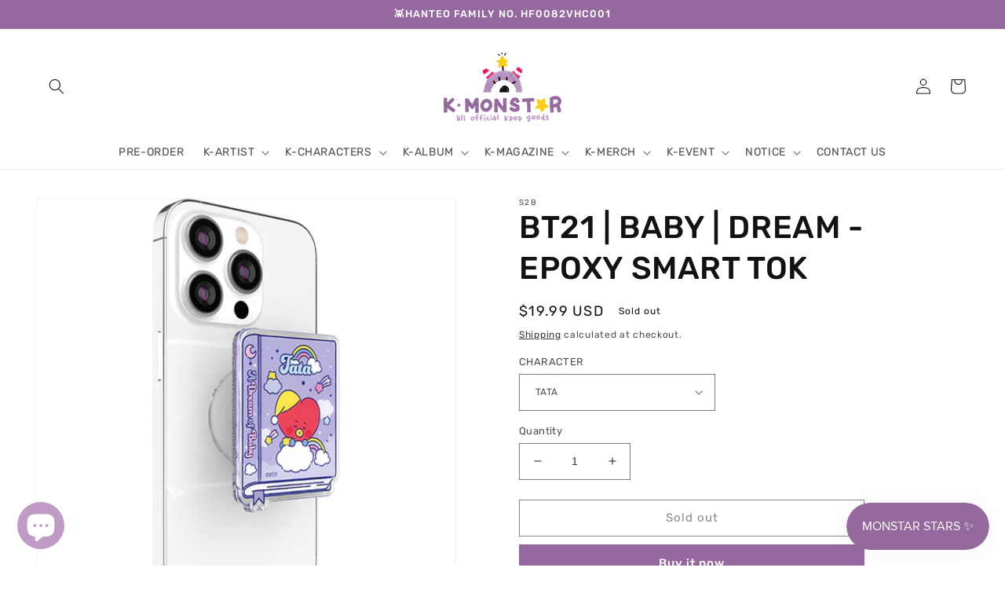

--- FILE ---
content_type: text/html; charset=utf-8
request_url: https://kmonstar.com/products/bt21-baby-dream-epoxy-smart-tok
body_size: 36624
content:
<!doctype html>
<html class="no-js" lang="en">
  <head>
    <meta charset="utf-8">
    <meta http-equiv="X-UA-Compatible" content="IE=edge">
    <meta name="viewport" content="width=device-width,initial-scale=1">
    <meta name="theme-color" content="">
    <link rel="canonical" href="https://kmonstar.com/products/bt21-baby-dream-epoxy-smart-tok">
    <link rel="preconnect" href="https://cdn.shopify.com" crossorigin><link rel="icon" type="image/png" href="//kmonstar.com/cdn/shop/files/domain2.png?crop=center&height=32&v=1650864089&width=32"><link rel="preconnect" href="https://fonts.shopifycdn.com" crossorigin><title>
      BT21 BABY DREAM - EPOXY SMART TOK | K-MONSTAR
</title>

    
      <meta name="description" content="👾 100% LINE FRIENDS-BT21 Licensed Product!! ☁️ BT21 BABY DREAM - EPOXY SMART TOK">
    

    

<meta property="og:site_name" content="K-MONSTAR">
<meta property="og:url" content="https://kmonstar.com/products/bt21-baby-dream-epoxy-smart-tok">
<meta property="og:title" content="BT21 BABY DREAM - EPOXY SMART TOK | K-MONSTAR">
<meta property="og:type" content="product">
<meta property="og:description" content="👾 100% LINE FRIENDS-BT21 Licensed Product!! ☁️ BT21 BABY DREAM - EPOXY SMART TOK"><meta property="og:image" content="http://kmonstar.com/cdn/shop/products/2ba29d969600496f149f8b0dd1c896f4.jpg?v=1679884295">
  <meta property="og:image:secure_url" content="https://kmonstar.com/cdn/shop/products/2ba29d969600496f149f8b0dd1c896f4.jpg?v=1679884295">
  <meta property="og:image:width" content="3000">
  <meta property="og:image:height" content="3000"><meta property="og:price:amount" content="19.99">
  <meta property="og:price:currency" content="USD"><meta name="twitter:site" content="@kmonstar_kr"><meta name="twitter:card" content="summary_large_image">
<meta name="twitter:title" content="BT21 BABY DREAM - EPOXY SMART TOK | K-MONSTAR">
<meta name="twitter:description" content="👾 100% LINE FRIENDS-BT21 Licensed Product!! ☁️ BT21 BABY DREAM - EPOXY SMART TOK">


    <script src="//kmonstar.com/cdn/shop/t/1/assets/global.js?v=24850326154503943211650861472" defer="defer"></script>
    <script>window.performance && window.performance.mark && window.performance.mark('shopify.content_for_header.start');</script><meta name="google-site-verification" content="_VAuUhLKGEihlrm8XhggLl25XafvkaVYzALYJkHbibc">
<meta name="facebook-domain-verification" content="kvfoyhgsewot2bu3sffvwvrnaqm4x2">
<meta id="shopify-digital-wallet" name="shopify-digital-wallet" content="/58935345204/digital_wallets/dialog">
<meta name="shopify-checkout-api-token" content="022c8399d393909651886de8d908d882">
<meta id="in-context-paypal-metadata" data-shop-id="58935345204" data-venmo-supported="false" data-environment="production" data-locale="en_US" data-paypal-v4="true" data-currency="USD">
<link rel="alternate" hreflang="x-default" href="https://kmonstar.com/products/bt21-baby-dream-epoxy-smart-tok">
<link rel="alternate" hreflang="en" href="https://kmonstar.com/products/bt21-baby-dream-epoxy-smart-tok">
<link rel="alternate" hreflang="id" href="https://kmonstar.com/id/products/bt21-baby-dream-epoxy-smart-tok">
<link rel="alternate" hreflang="en-AU" href="https://kmonstar.com/en-au/products/bt21-baby-dream-epoxy-smart-tok">
<link rel="alternate" hreflang="en-AT" href="https://kmonstar.com/en-at/products/bt21-baby-dream-epoxy-smart-tok">
<link rel="alternate" hreflang="en-CA" href="https://kmonstar.com/en-ca/products/bt21-baby-dream-epoxy-smart-tok">
<link rel="alternate" hreflang="en-BE" href="https://kmonstar.com/en-eu/products/bt21-baby-dream-epoxy-smart-tok">
<link rel="alternate" hreflang="en-CZ" href="https://kmonstar.com/en-eu/products/bt21-baby-dream-epoxy-smart-tok">
<link rel="alternate" hreflang="en-DK" href="https://kmonstar.com/en-eu/products/bt21-baby-dream-epoxy-smart-tok">
<link rel="alternate" hreflang="en-SE" href="https://kmonstar.com/en-eu/products/bt21-baby-dream-epoxy-smart-tok">
<link rel="alternate" hreflang="en-FI" href="https://kmonstar.com/en-eu/products/bt21-baby-dream-epoxy-smart-tok">
<link rel="alternate" hreflang="en-GR" href="https://kmonstar.com/en-eu/products/bt21-baby-dream-epoxy-smart-tok">
<link rel="alternate" hreflang="en-HU" href="https://kmonstar.com/en-eu/products/bt21-baby-dream-epoxy-smart-tok">
<link rel="alternate" hreflang="en-IT" href="https://kmonstar.com/en-eu/products/bt21-baby-dream-epoxy-smart-tok">
<link rel="alternate" hreflang="en-NL" href="https://kmonstar.com/en-eu/products/bt21-baby-dream-epoxy-smart-tok">
<link rel="alternate" hreflang="en-PL" href="https://kmonstar.com/en-eu/products/bt21-baby-dream-epoxy-smart-tok">
<link rel="alternate" hreflang="en-PT" href="https://kmonstar.com/en-eu/products/bt21-baby-dream-epoxy-smart-tok">
<link rel="alternate" hreflang="en-ES" href="https://kmonstar.com/en-eu/products/bt21-baby-dream-epoxy-smart-tok">
<link rel="alternate" hreflang="en-CH" href="https://kmonstar.com/en-eu/products/bt21-baby-dream-epoxy-smart-tok">
<link rel="alternate" hreflang="en-NO" href="https://kmonstar.com/en-eu/products/bt21-baby-dream-epoxy-smart-tok">
<link rel="alternate" hreflang="en-IE" href="https://kmonstar.com/en-eu/products/bt21-baby-dream-epoxy-smart-tok">
<link rel="alternate" hreflang="en-MT" href="https://kmonstar.com/en-eu/products/bt21-baby-dream-epoxy-smart-tok">
<link rel="alternate" hreflang="en-FR" href="https://kmonstar.com/en-fr/products/bt21-baby-dream-epoxy-smart-tok">
<link rel="alternate" hreflang="en-JP" href="https://kmonstar.com/en-jp/products/bt21-baby-dream-epoxy-smart-tok">
<link rel="alternate" hreflang="en-MX" href="https://kmonstar.com/en-mx/products/bt21-baby-dream-epoxy-smart-tok">
<link rel="alternate" hreflang="en-GB" href="https://kmonstar.com/en-gb/products/bt21-baby-dream-epoxy-smart-tok">
<link rel="alternate" type="application/json+oembed" href="https://kmonstar.com/products/bt21-baby-dream-epoxy-smart-tok.oembed">
<script async="async" src="/checkouts/internal/preloads.js?locale=en-US"></script>
<script id="shopify-features" type="application/json">{"accessToken":"022c8399d393909651886de8d908d882","betas":["rich-media-storefront-analytics"],"domain":"kmonstar.com","predictiveSearch":true,"shopId":58935345204,"locale":"en"}</script>
<script>var Shopify = Shopify || {};
Shopify.shop = "kmonstar.myshopify.com";
Shopify.locale = "en";
Shopify.currency = {"active":"USD","rate":"1.0"};
Shopify.country = "US";
Shopify.theme = {"name":"Dawn","id":124912926772,"schema_name":"Dawn","schema_version":"5.0.0","theme_store_id":887,"role":"main"};
Shopify.theme.handle = "null";
Shopify.theme.style = {"id":null,"handle":null};
Shopify.cdnHost = "kmonstar.com/cdn";
Shopify.routes = Shopify.routes || {};
Shopify.routes.root = "/";</script>
<script type="module">!function(o){(o.Shopify=o.Shopify||{}).modules=!0}(window);</script>
<script>!function(o){function n(){var o=[];function n(){o.push(Array.prototype.slice.apply(arguments))}return n.q=o,n}var t=o.Shopify=o.Shopify||{};t.loadFeatures=n(),t.autoloadFeatures=n()}(window);</script>
<script id="shop-js-analytics" type="application/json">{"pageType":"product"}</script>
<script defer="defer" async type="module" src="//kmonstar.com/cdn/shopifycloud/shop-js/modules/v2/client.init-shop-cart-sync_C5BV16lS.en.esm.js"></script>
<script defer="defer" async type="module" src="//kmonstar.com/cdn/shopifycloud/shop-js/modules/v2/chunk.common_CygWptCX.esm.js"></script>
<script type="module">
  await import("//kmonstar.com/cdn/shopifycloud/shop-js/modules/v2/client.init-shop-cart-sync_C5BV16lS.en.esm.js");
await import("//kmonstar.com/cdn/shopifycloud/shop-js/modules/v2/chunk.common_CygWptCX.esm.js");

  window.Shopify.SignInWithShop?.initShopCartSync?.({"fedCMEnabled":true,"windoidEnabled":true});

</script>
<script>(function() {
  var isLoaded = false;
  function asyncLoad() {
    if (isLoaded) return;
    isLoaded = true;
    var urls = ["https:\/\/front.optimonk.com\/public\/183352\/shopify\/preload.js?shop=kmonstar.myshopify.com","https:\/\/loox.io\/widget\/41WQXEdxVp\/loox.1666680066868.js?shop=kmonstar.myshopify.com","https:\/\/js.smile.io\/v1\/smile-shopify.js?shop=kmonstar.myshopify.com","https:\/\/trust.conversionbear.com\/script?app=trust_badge\u0026shop=kmonstar.myshopify.com","\/\/satcb.azureedge.net\/Scripts\/satcb.min.js?shop=kmonstar.myshopify.com"];
    for (var i = 0; i < urls.length; i++) {
      var s = document.createElement('script');
      s.type = 'text/javascript';
      s.async = true;
      s.src = urls[i];
      var x = document.getElementsByTagName('script')[0];
      x.parentNode.insertBefore(s, x);
    }
  };
  if(window.attachEvent) {
    window.attachEvent('onload', asyncLoad);
  } else {
    window.addEventListener('load', asyncLoad, false);
  }
})();</script>
<script id="__st">var __st={"a":58935345204,"offset":32400,"reqid":"6fcfecc2-08b2-4834-ab60-a08a1b7c01b0-1768662532","pageurl":"kmonstar.com\/products\/bt21-baby-dream-epoxy-smart-tok","u":"0524074575b3","p":"product","rtyp":"product","rid":7083908038708};</script>
<script>window.ShopifyPaypalV4VisibilityTracking = true;</script>
<script id="captcha-bootstrap">!function(){'use strict';const t='contact',e='account',n='new_comment',o=[[t,t],['blogs',n],['comments',n],[t,'customer']],c=[[e,'customer_login'],[e,'guest_login'],[e,'recover_customer_password'],[e,'create_customer']],r=t=>t.map((([t,e])=>`form[action*='/${t}']:not([data-nocaptcha='true']) input[name='form_type'][value='${e}']`)).join(','),a=t=>()=>t?[...document.querySelectorAll(t)].map((t=>t.form)):[];function s(){const t=[...o],e=r(t);return a(e)}const i='password',u='form_key',d=['recaptcha-v3-token','g-recaptcha-response','h-captcha-response',i],f=()=>{try{return window.sessionStorage}catch{return}},m='__shopify_v',_=t=>t.elements[u];function p(t,e,n=!1){try{const o=window.sessionStorage,c=JSON.parse(o.getItem(e)),{data:r}=function(t){const{data:e,action:n}=t;return t[m]||n?{data:e,action:n}:{data:t,action:n}}(c);for(const[e,n]of Object.entries(r))t.elements[e]&&(t.elements[e].value=n);n&&o.removeItem(e)}catch(o){console.error('form repopulation failed',{error:o})}}const l='form_type',E='cptcha';function T(t){t.dataset[E]=!0}const w=window,h=w.document,L='Shopify',v='ce_forms',y='captcha';let A=!1;((t,e)=>{const n=(g='f06e6c50-85a8-45c8-87d0-21a2b65856fe',I='https://cdn.shopify.com/shopifycloud/storefront-forms-hcaptcha/ce_storefront_forms_captcha_hcaptcha.v1.5.2.iife.js',D={infoText:'Protected by hCaptcha',privacyText:'Privacy',termsText:'Terms'},(t,e,n)=>{const o=w[L][v],c=o.bindForm;if(c)return c(t,g,e,D).then(n);var r;o.q.push([[t,g,e,D],n]),r=I,A||(h.body.append(Object.assign(h.createElement('script'),{id:'captcha-provider',async:!0,src:r})),A=!0)});var g,I,D;w[L]=w[L]||{},w[L][v]=w[L][v]||{},w[L][v].q=[],w[L][y]=w[L][y]||{},w[L][y].protect=function(t,e){n(t,void 0,e),T(t)},Object.freeze(w[L][y]),function(t,e,n,w,h,L){const[v,y,A,g]=function(t,e,n){const i=e?o:[],u=t?c:[],d=[...i,...u],f=r(d),m=r(i),_=r(d.filter((([t,e])=>n.includes(e))));return[a(f),a(m),a(_),s()]}(w,h,L),I=t=>{const e=t.target;return e instanceof HTMLFormElement?e:e&&e.form},D=t=>v().includes(t);t.addEventListener('submit',(t=>{const e=I(t);if(!e)return;const n=D(e)&&!e.dataset.hcaptchaBound&&!e.dataset.recaptchaBound,o=_(e),c=g().includes(e)&&(!o||!o.value);(n||c)&&t.preventDefault(),c&&!n&&(function(t){try{if(!f())return;!function(t){const e=f();if(!e)return;const n=_(t);if(!n)return;const o=n.value;o&&e.removeItem(o)}(t);const e=Array.from(Array(32),(()=>Math.random().toString(36)[2])).join('');!function(t,e){_(t)||t.append(Object.assign(document.createElement('input'),{type:'hidden',name:u})),t.elements[u].value=e}(t,e),function(t,e){const n=f();if(!n)return;const o=[...t.querySelectorAll(`input[type='${i}']`)].map((({name:t})=>t)),c=[...d,...o],r={};for(const[a,s]of new FormData(t).entries())c.includes(a)||(r[a]=s);n.setItem(e,JSON.stringify({[m]:1,action:t.action,data:r}))}(t,e)}catch(e){console.error('failed to persist form',e)}}(e),e.submit())}));const S=(t,e)=>{t&&!t.dataset[E]&&(n(t,e.some((e=>e===t))),T(t))};for(const o of['focusin','change'])t.addEventListener(o,(t=>{const e=I(t);D(e)&&S(e,y())}));const B=e.get('form_key'),M=e.get(l),P=B&&M;t.addEventListener('DOMContentLoaded',(()=>{const t=y();if(P)for(const e of t)e.elements[l].value===M&&p(e,B);[...new Set([...A(),...v().filter((t=>'true'===t.dataset.shopifyCaptcha))])].forEach((e=>S(e,t)))}))}(h,new URLSearchParams(w.location.search),n,t,e,['guest_login'])})(!0,!0)}();</script>
<script integrity="sha256-4kQ18oKyAcykRKYeNunJcIwy7WH5gtpwJnB7kiuLZ1E=" data-source-attribution="shopify.loadfeatures" defer="defer" src="//kmonstar.com/cdn/shopifycloud/storefront/assets/storefront/load_feature-a0a9edcb.js" crossorigin="anonymous"></script>
<script data-source-attribution="shopify.dynamic_checkout.dynamic.init">var Shopify=Shopify||{};Shopify.PaymentButton=Shopify.PaymentButton||{isStorefrontPortableWallets:!0,init:function(){window.Shopify.PaymentButton.init=function(){};var t=document.createElement("script");t.src="https://kmonstar.com/cdn/shopifycloud/portable-wallets/latest/portable-wallets.en.js",t.type="module",document.head.appendChild(t)}};
</script>
<script data-source-attribution="shopify.dynamic_checkout.buyer_consent">
  function portableWalletsHideBuyerConsent(e){var t=document.getElementById("shopify-buyer-consent"),n=document.getElementById("shopify-subscription-policy-button");t&&n&&(t.classList.add("hidden"),t.setAttribute("aria-hidden","true"),n.removeEventListener("click",e))}function portableWalletsShowBuyerConsent(e){var t=document.getElementById("shopify-buyer-consent"),n=document.getElementById("shopify-subscription-policy-button");t&&n&&(t.classList.remove("hidden"),t.removeAttribute("aria-hidden"),n.addEventListener("click",e))}window.Shopify?.PaymentButton&&(window.Shopify.PaymentButton.hideBuyerConsent=portableWalletsHideBuyerConsent,window.Shopify.PaymentButton.showBuyerConsent=portableWalletsShowBuyerConsent);
</script>
<script>
  function portableWalletsCleanup(e){e&&e.src&&console.error("Failed to load portable wallets script "+e.src);var t=document.querySelectorAll("shopify-accelerated-checkout .shopify-payment-button__skeleton, shopify-accelerated-checkout-cart .wallet-cart-button__skeleton"),e=document.getElementById("shopify-buyer-consent");for(let e=0;e<t.length;e++)t[e].remove();e&&e.remove()}function portableWalletsNotLoadedAsModule(e){e instanceof ErrorEvent&&"string"==typeof e.message&&e.message.includes("import.meta")&&"string"==typeof e.filename&&e.filename.includes("portable-wallets")&&(window.removeEventListener("error",portableWalletsNotLoadedAsModule),window.Shopify.PaymentButton.failedToLoad=e,"loading"===document.readyState?document.addEventListener("DOMContentLoaded",window.Shopify.PaymentButton.init):window.Shopify.PaymentButton.init())}window.addEventListener("error",portableWalletsNotLoadedAsModule);
</script>

<script type="module" src="https://kmonstar.com/cdn/shopifycloud/portable-wallets/latest/portable-wallets.en.js" onError="portableWalletsCleanup(this)" crossorigin="anonymous"></script>
<script nomodule>
  document.addEventListener("DOMContentLoaded", portableWalletsCleanup);
</script>

<link id="shopify-accelerated-checkout-styles" rel="stylesheet" media="screen" href="https://kmonstar.com/cdn/shopifycloud/portable-wallets/latest/accelerated-checkout-backwards-compat.css" crossorigin="anonymous">
<style id="shopify-accelerated-checkout-cart">
        #shopify-buyer-consent {
  margin-top: 1em;
  display: inline-block;
  width: 100%;
}

#shopify-buyer-consent.hidden {
  display: none;
}

#shopify-subscription-policy-button {
  background: none;
  border: none;
  padding: 0;
  text-decoration: underline;
  font-size: inherit;
  cursor: pointer;
}

#shopify-subscription-policy-button::before {
  box-shadow: none;
}

      </style>
<script id="sections-script" data-sections="product-recommendations,header,footer" defer="defer" src="//kmonstar.com/cdn/shop/t/1/compiled_assets/scripts.js?1034"></script>
<script>window.performance && window.performance.mark && window.performance.mark('shopify.content_for_header.end');</script>


    <style data-shopify>
      @font-face {
  font-family: Rubik;
  font-weight: 400;
  font-style: normal;
  font-display: swap;
  src: url("//kmonstar.com/cdn/fonts/rubik/rubik_n4.c2fb67c90aa34ecf8da34fc1da937ee9c0c27942.woff2") format("woff2"),
       url("//kmonstar.com/cdn/fonts/rubik/rubik_n4.d229bd4a6a25ec476a0829a74bf3657a5fd9aa36.woff") format("woff");
}

      @font-face {
  font-family: Rubik;
  font-weight: 700;
  font-style: normal;
  font-display: swap;
  src: url("//kmonstar.com/cdn/fonts/rubik/rubik_n7.9ddb1ff19ac4667369e1c444a6663062e115e651.woff2") format("woff2"),
       url("//kmonstar.com/cdn/fonts/rubik/rubik_n7.2f2815a4763d5118fdb49ad25ccceea3eafcae92.woff") format("woff");
}

      @font-face {
  font-family: Rubik;
  font-weight: 400;
  font-style: italic;
  font-display: swap;
  src: url("//kmonstar.com/cdn/fonts/rubik/rubik_i4.528fdfa8adf0c2cb49c0f6d132dcaffa910849d6.woff2") format("woff2"),
       url("//kmonstar.com/cdn/fonts/rubik/rubik_i4.937396c2106c0db7a4072bbcd373d4e3d0ab306b.woff") format("woff");
}

      @font-face {
  font-family: Rubik;
  font-weight: 700;
  font-style: italic;
  font-display: swap;
  src: url("//kmonstar.com/cdn/fonts/rubik/rubik_i7.e37585fef76596b7b87ec84ca28db2ef5e3df433.woff2") format("woff2"),
       url("//kmonstar.com/cdn/fonts/rubik/rubik_i7.a18d51774424b841c335ca3a15ab66cba9fce8c1.woff") format("woff");
}

      @font-face {
  font-family: Rubik;
  font-weight: 500;
  font-style: normal;
  font-display: swap;
  src: url("//kmonstar.com/cdn/fonts/rubik/rubik_n5.46f1bf0063ef6b3840ba0b9b71e86033a15b4466.woff2") format("woff2"),
       url("//kmonstar.com/cdn/fonts/rubik/rubik_n5.c73c6e4dcc7dfb4852265eb6e0e59860278f8b84.woff") format("woff");
}


      :root {
        --font-body-family: Rubik, sans-serif;
        --font-body-style: normal;
        --font-body-weight: 400;
        --font-body-weight-bold: 700;

        --font-heading-family: Rubik, sans-serif;
        --font-heading-style: normal;
        --font-heading-weight: 500;

        --font-body-scale: 1.0;
        --font-heading-scale: 1.0;

        --color-base-text: 18, 18, 18;
        --color-shadow: 18, 18, 18;
        --color-base-background-1: 255, 255, 255;
        --color-base-background-2: 243, 243, 243;
        --color-base-solid-button-labels: 255, 255, 255;
        --color-base-outline-button-labels: 18, 18, 18;
        --color-base-accent-1: 149, 105, 159;
        --color-base-accent-2: 191, 155, 198;
        --payment-terms-background-color: #ffffff;

        --gradient-base-background-1: #ffffff;
        --gradient-base-background-2: #f3f3f3;
        --gradient-base-accent-1: #95699f;
        --gradient-base-accent-2: #bf9bc6;

        --media-padding: px;
        --media-border-opacity: 0.05;
        --media-border-width: 1px;
        --media-radius: 0px;
        --media-shadow-opacity: 0.0;
        --media-shadow-horizontal-offset: -8px;
        --media-shadow-vertical-offset: 4px;
        --media-shadow-blur-radius: 5px;

        --page-width: 160rem;
        --page-width-margin: 0rem;

        --card-image-padding: 0.0rem;
        --card-corner-radius: 0.0rem;
        --card-text-alignment: left;
        --card-border-width: 0.0rem;
        --card-border-opacity: 0.1;
        --card-shadow-opacity: 0.0;
        --card-shadow-horizontal-offset: 0.0rem;
        --card-shadow-vertical-offset: 0.4rem;
        --card-shadow-blur-radius: 0.5rem;

        --badge-corner-radius: 4.0rem;

        --popup-border-width: 1px;
        --popup-border-opacity: 0.1;
        --popup-corner-radius: 0px;
        --popup-shadow-opacity: 0.0;
        --popup-shadow-horizontal-offset: 0px;
        --popup-shadow-vertical-offset: 4px;
        --popup-shadow-blur-radius: 5px;

        --drawer-border-width: 1px;
        --drawer-border-opacity: 0.1;
        --drawer-shadow-opacity: 0.0;
        --drawer-shadow-horizontal-offset: 0px;
        --drawer-shadow-vertical-offset: 4px;
        --drawer-shadow-blur-radius: 5px;

        --spacing-sections-desktop: 0px;
        --spacing-sections-mobile: 0px;

        --grid-desktop-vertical-spacing: 8px;
        --grid-desktop-horizontal-spacing: 8px;
        --grid-mobile-vertical-spacing: 4px;
        --grid-mobile-horizontal-spacing: 4px;

        --text-boxes-border-opacity: 0.1;
        --text-boxes-border-width: 0px;
        --text-boxes-radius: 0px;
        --text-boxes-shadow-opacity: 0.0;
        --text-boxes-shadow-horizontal-offset: 0px;
        --text-boxes-shadow-vertical-offset: 4px;
        --text-boxes-shadow-blur-radius: 5px;

        --buttons-radius: 0px;
        --buttons-radius-outset: 0px;
        --buttons-border-width: 1px;
        --buttons-border-opacity: 1.0;
        --buttons-shadow-opacity: 0.0;
        --buttons-shadow-horizontal-offset: 0px;
        --buttons-shadow-vertical-offset: 4px;
        --buttons-shadow-blur-radius: 5px;
        --buttons-border-offset: 0px;

        --inputs-radius: 0px;
        --inputs-border-width: 1px;
        --inputs-border-opacity: 0.55;
        --inputs-shadow-opacity: 0.0;
        --inputs-shadow-horizontal-offset: 0px;
        --inputs-margin-offset: 0px;
        --inputs-shadow-vertical-offset: 4px;
        --inputs-shadow-blur-radius: 5px;
        --inputs-radius-outset: 0px;

        --variant-pills-radius: 40px;
        --variant-pills-border-width: 1px;
        --variant-pills-border-opacity: 0.55;
        --variant-pills-shadow-opacity: 0.0;
        --variant-pills-shadow-horizontal-offset: 0px;
        --variant-pills-shadow-vertical-offset: 4px;
        --variant-pills-shadow-blur-radius: 5px;
      }

      *,
      *::before,
      *::after {
        box-sizing: inherit;
      }

      html {
        box-sizing: border-box;
        font-size: calc(var(--font-body-scale) * 62.5%);
        height: 100%;
      }

      body {
        display: grid;
        grid-template-rows: auto auto 1fr auto;
        grid-template-columns: 100%;
        min-height: 100%;
        margin: 0;
        font-size: 1.5rem;
        letter-spacing: 0.06rem;
        line-height: calc(1 + 0.8 / var(--font-body-scale));
        font-family: var(--font-body-family);
        font-style: var(--font-body-style);
        font-weight: var(--font-body-weight);
      }

      @media screen and (min-width: 750px) {
        body {
          font-size: 1.6rem;
        }
      }
    </style>

    <link href="//kmonstar.com/cdn/shop/t/1/assets/base.css?v=33648442733440060821650861489" rel="stylesheet" type="text/css" media="all" />
<link rel="preload" as="font" href="//kmonstar.com/cdn/fonts/rubik/rubik_n4.c2fb67c90aa34ecf8da34fc1da937ee9c0c27942.woff2" type="font/woff2" crossorigin><link rel="preload" as="font" href="//kmonstar.com/cdn/fonts/rubik/rubik_n5.46f1bf0063ef6b3840ba0b9b71e86033a15b4466.woff2" type="font/woff2" crossorigin><link rel="stylesheet" href="//kmonstar.com/cdn/shop/t/1/assets/component-predictive-search.css?v=165644661289088488651650861468" media="print" onload="this.media='all'"><script>document.documentElement.className = document.documentElement.className.replace('no-js', 'js');
    if (Shopify.designMode) {
      document.documentElement.classList.add('shopify-design-mode');
    }
    </script>
  
	<script>var loox_global_hash = '1768479614768';</script><script>var loox_pop_active = true;var loox_pop_display = {"home_page":true,"product_page":true,"cart_page":true,"other_pages":true};</script><script>var loox_floating_widget = {"active":true,"rtl":false,"default_text":"Reviews","position":"left","button_text":"Reviews","button_bg_color":"F7CE15","button_text_color":"FFFFFF","display_on_home_page":true,"display_on_product_page":true,"display_on_cart_page":true,"display_on_other_pages":false,"hide_on_mobile":true,"border_radius":{"key":"extraRounded","value":"16px","label":"Extra Rounded"},"orientation":"default"};
</script><script>var visitor_level_referral = {"active":true,"rtl":false,"position":"right","button_text":"Give your friends a gift!","button_bg_color":"F34F93","button_text_color":"FFFFFF","display_on_home_page":true,"display_on_product_page":true,"display_on_cart_page":true,"display_on_other_pages":true,"hide_on_mobile":false,"sidebar_visible":true,"orientation":"default","border_radius":{"key":"extraRounded","value":"16px","label":"Extra Rounded"}};
</script><style>.loox-reviews-default { max-width: 1200px; margin: 0 auto; }.loox-rating .loox-icon { color:#F7CE15; }
:root { --lxs-rating-icon-color: #F7CE15; }</style>



<meta name="keywords" content="stray kids, hyunjin stray kids, stray kids album, stray kids albums, kpop goods, kpop, kpop store" />

<meta name="google-site-verification" content="NVPNcS4GiDlCJ1xPEKxXD6_nswOnVOsbVI1EdVWpJQ4" />

    
<!-- Google tag (gtag.js) -->
<script async src="https://www.googletagmanager.com/gtag/js?id=G-157WGVJRST"></script>
<script>
  window.dataLayer = window.dataLayer || [];
  function gtag(){dataLayer.push(arguments);}
  gtag('js', new Date());

  gtag('config', 'G-157WGVJRST');
</script>
    
<script src="https://cdn.shopify.com/extensions/7bc9bb47-adfa-4267-963e-cadee5096caf/inbox-1252/assets/inbox-chat-loader.js" type="text/javascript" defer="defer"></script>
<link href="https://monorail-edge.shopifysvc.com" rel="dns-prefetch">
<script>(function(){if ("sendBeacon" in navigator && "performance" in window) {try {var session_token_from_headers = performance.getEntriesByType('navigation')[0].serverTiming.find(x => x.name == '_s').description;} catch {var session_token_from_headers = undefined;}var session_cookie_matches = document.cookie.match(/_shopify_s=([^;]*)/);var session_token_from_cookie = session_cookie_matches && session_cookie_matches.length === 2 ? session_cookie_matches[1] : "";var session_token = session_token_from_headers || session_token_from_cookie || "";function handle_abandonment_event(e) {var entries = performance.getEntries().filter(function(entry) {return /monorail-edge.shopifysvc.com/.test(entry.name);});if (!window.abandonment_tracked && entries.length === 0) {window.abandonment_tracked = true;var currentMs = Date.now();var navigation_start = performance.timing.navigationStart;var payload = {shop_id: 58935345204,url: window.location.href,navigation_start,duration: currentMs - navigation_start,session_token,page_type: "product"};window.navigator.sendBeacon("https://monorail-edge.shopifysvc.com/v1/produce", JSON.stringify({schema_id: "online_store_buyer_site_abandonment/1.1",payload: payload,metadata: {event_created_at_ms: currentMs,event_sent_at_ms: currentMs}}));}}window.addEventListener('pagehide', handle_abandonment_event);}}());</script>
<script id="web-pixels-manager-setup">(function e(e,d,r,n,o){if(void 0===o&&(o={}),!Boolean(null===(a=null===(i=window.Shopify)||void 0===i?void 0:i.analytics)||void 0===a?void 0:a.replayQueue)){var i,a;window.Shopify=window.Shopify||{};var t=window.Shopify;t.analytics=t.analytics||{};var s=t.analytics;s.replayQueue=[],s.publish=function(e,d,r){return s.replayQueue.push([e,d,r]),!0};try{self.performance.mark("wpm:start")}catch(e){}var l=function(){var e={modern:/Edge?\/(1{2}[4-9]|1[2-9]\d|[2-9]\d{2}|\d{4,})\.\d+(\.\d+|)|Firefox\/(1{2}[4-9]|1[2-9]\d|[2-9]\d{2}|\d{4,})\.\d+(\.\d+|)|Chrom(ium|e)\/(9{2}|\d{3,})\.\d+(\.\d+|)|(Maci|X1{2}).+ Version\/(15\.\d+|(1[6-9]|[2-9]\d|\d{3,})\.\d+)([,.]\d+|)( \(\w+\)|)( Mobile\/\w+|) Safari\/|Chrome.+OPR\/(9{2}|\d{3,})\.\d+\.\d+|(CPU[ +]OS|iPhone[ +]OS|CPU[ +]iPhone|CPU IPhone OS|CPU iPad OS)[ +]+(15[._]\d+|(1[6-9]|[2-9]\d|\d{3,})[._]\d+)([._]\d+|)|Android:?[ /-](13[3-9]|1[4-9]\d|[2-9]\d{2}|\d{4,})(\.\d+|)(\.\d+|)|Android.+Firefox\/(13[5-9]|1[4-9]\d|[2-9]\d{2}|\d{4,})\.\d+(\.\d+|)|Android.+Chrom(ium|e)\/(13[3-9]|1[4-9]\d|[2-9]\d{2}|\d{4,})\.\d+(\.\d+|)|SamsungBrowser\/([2-9]\d|\d{3,})\.\d+/,legacy:/Edge?\/(1[6-9]|[2-9]\d|\d{3,})\.\d+(\.\d+|)|Firefox\/(5[4-9]|[6-9]\d|\d{3,})\.\d+(\.\d+|)|Chrom(ium|e)\/(5[1-9]|[6-9]\d|\d{3,})\.\d+(\.\d+|)([\d.]+$|.*Safari\/(?![\d.]+ Edge\/[\d.]+$))|(Maci|X1{2}).+ Version\/(10\.\d+|(1[1-9]|[2-9]\d|\d{3,})\.\d+)([,.]\d+|)( \(\w+\)|)( Mobile\/\w+|) Safari\/|Chrome.+OPR\/(3[89]|[4-9]\d|\d{3,})\.\d+\.\d+|(CPU[ +]OS|iPhone[ +]OS|CPU[ +]iPhone|CPU IPhone OS|CPU iPad OS)[ +]+(10[._]\d+|(1[1-9]|[2-9]\d|\d{3,})[._]\d+)([._]\d+|)|Android:?[ /-](13[3-9]|1[4-9]\d|[2-9]\d{2}|\d{4,})(\.\d+|)(\.\d+|)|Mobile Safari.+OPR\/([89]\d|\d{3,})\.\d+\.\d+|Android.+Firefox\/(13[5-9]|1[4-9]\d|[2-9]\d{2}|\d{4,})\.\d+(\.\d+|)|Android.+Chrom(ium|e)\/(13[3-9]|1[4-9]\d|[2-9]\d{2}|\d{4,})\.\d+(\.\d+|)|Android.+(UC? ?Browser|UCWEB|U3)[ /]?(15\.([5-9]|\d{2,})|(1[6-9]|[2-9]\d|\d{3,})\.\d+)\.\d+|SamsungBrowser\/(5\.\d+|([6-9]|\d{2,})\.\d+)|Android.+MQ{2}Browser\/(14(\.(9|\d{2,})|)|(1[5-9]|[2-9]\d|\d{3,})(\.\d+|))(\.\d+|)|K[Aa][Ii]OS\/(3\.\d+|([4-9]|\d{2,})\.\d+)(\.\d+|)/},d=e.modern,r=e.legacy,n=navigator.userAgent;return n.match(d)?"modern":n.match(r)?"legacy":"unknown"}(),u="modern"===l?"modern":"legacy",c=(null!=n?n:{modern:"",legacy:""})[u],f=function(e){return[e.baseUrl,"/wpm","/b",e.hashVersion,"modern"===e.buildTarget?"m":"l",".js"].join("")}({baseUrl:d,hashVersion:r,buildTarget:u}),m=function(e){var d=e.version,r=e.bundleTarget,n=e.surface,o=e.pageUrl,i=e.monorailEndpoint;return{emit:function(e){var a=e.status,t=e.errorMsg,s=(new Date).getTime(),l=JSON.stringify({metadata:{event_sent_at_ms:s},events:[{schema_id:"web_pixels_manager_load/3.1",payload:{version:d,bundle_target:r,page_url:o,status:a,surface:n,error_msg:t},metadata:{event_created_at_ms:s}}]});if(!i)return console&&console.warn&&console.warn("[Web Pixels Manager] No Monorail endpoint provided, skipping logging."),!1;try{return self.navigator.sendBeacon.bind(self.navigator)(i,l)}catch(e){}var u=new XMLHttpRequest;try{return u.open("POST",i,!0),u.setRequestHeader("Content-Type","text/plain"),u.send(l),!0}catch(e){return console&&console.warn&&console.warn("[Web Pixels Manager] Got an unhandled error while logging to Monorail."),!1}}}}({version:r,bundleTarget:l,surface:e.surface,pageUrl:self.location.href,monorailEndpoint:e.monorailEndpoint});try{o.browserTarget=l,function(e){var d=e.src,r=e.async,n=void 0===r||r,o=e.onload,i=e.onerror,a=e.sri,t=e.scriptDataAttributes,s=void 0===t?{}:t,l=document.createElement("script"),u=document.querySelector("head"),c=document.querySelector("body");if(l.async=n,l.src=d,a&&(l.integrity=a,l.crossOrigin="anonymous"),s)for(var f in s)if(Object.prototype.hasOwnProperty.call(s,f))try{l.dataset[f]=s[f]}catch(e){}if(o&&l.addEventListener("load",o),i&&l.addEventListener("error",i),u)u.appendChild(l);else{if(!c)throw new Error("Did not find a head or body element to append the script");c.appendChild(l)}}({src:f,async:!0,onload:function(){if(!function(){var e,d;return Boolean(null===(d=null===(e=window.Shopify)||void 0===e?void 0:e.analytics)||void 0===d?void 0:d.initialized)}()){var d=window.webPixelsManager.init(e)||void 0;if(d){var r=window.Shopify.analytics;r.replayQueue.forEach((function(e){var r=e[0],n=e[1],o=e[2];d.publishCustomEvent(r,n,o)})),r.replayQueue=[],r.publish=d.publishCustomEvent,r.visitor=d.visitor,r.initialized=!0}}},onerror:function(){return m.emit({status:"failed",errorMsg:"".concat(f," has failed to load")})},sri:function(e){var d=/^sha384-[A-Za-z0-9+/=]+$/;return"string"==typeof e&&d.test(e)}(c)?c:"",scriptDataAttributes:o}),m.emit({status:"loading"})}catch(e){m.emit({status:"failed",errorMsg:(null==e?void 0:e.message)||"Unknown error"})}}})({shopId: 58935345204,storefrontBaseUrl: "https://kmonstar.com",extensionsBaseUrl: "https://extensions.shopifycdn.com/cdn/shopifycloud/web-pixels-manager",monorailEndpoint: "https://monorail-edge.shopifysvc.com/unstable/produce_batch",surface: "storefront-renderer",enabledBetaFlags: ["2dca8a86"],webPixelsConfigList: [{"id":"1682571316","configuration":"{\"accountID\":\"183352\"}","eventPayloadVersion":"v1","runtimeContext":"STRICT","scriptVersion":"e9702cc0fbdd9453d46c7ca8e2f5a5f4","type":"APP","apiClientId":956606,"privacyPurposes":[],"dataSharingAdjustments":{"protectedCustomerApprovalScopes":[]}},{"id":"424083508","configuration":"{\"config\":\"{\\\"pixel_id\\\":\\\"AW-10932814875\\\",\\\"target_country\\\":\\\"US\\\",\\\"gtag_events\\\":[{\\\"type\\\":\\\"search\\\",\\\"action_label\\\":\\\"AW-10932814875\\\/mzmjCJvt_cUDEJuIlt0o\\\"},{\\\"type\\\":\\\"begin_checkout\\\",\\\"action_label\\\":\\\"AW-10932814875\\\/1kbBCJjt_cUDEJuIlt0o\\\"},{\\\"type\\\":\\\"view_item\\\",\\\"action_label\\\":[\\\"AW-10932814875\\\/VDvyCOXs_cUDEJuIlt0o\\\",\\\"MC-M793TWHMJT\\\"]},{\\\"type\\\":\\\"purchase\\\",\\\"action_label\\\":[\\\"AW-10932814875\\\/hzJkCOLs_cUDEJuIlt0o\\\",\\\"MC-M793TWHMJT\\\"]},{\\\"type\\\":\\\"page_view\\\",\\\"action_label\\\":[\\\"AW-10932814875\\\/01NnCN_s_cUDEJuIlt0o\\\",\\\"MC-M793TWHMJT\\\"]},{\\\"type\\\":\\\"add_payment_info\\\",\\\"action_label\\\":\\\"AW-10932814875\\\/MRKXCJ7t_cUDEJuIlt0o\\\"},{\\\"type\\\":\\\"add_to_cart\\\",\\\"action_label\\\":\\\"AW-10932814875\\\/5m6ECJXt_cUDEJuIlt0o\\\"}],\\\"enable_monitoring_mode\\\":false}\"}","eventPayloadVersion":"v1","runtimeContext":"OPEN","scriptVersion":"b2a88bafab3e21179ed38636efcd8a93","type":"APP","apiClientId":1780363,"privacyPurposes":[],"dataSharingAdjustments":{"protectedCustomerApprovalScopes":["read_customer_address","read_customer_email","read_customer_name","read_customer_personal_data","read_customer_phone"]}},{"id":"156106804","configuration":"{\"pixel_id\":\"2799844593494368\",\"pixel_type\":\"facebook_pixel\",\"metaapp_system_user_token\":\"-\"}","eventPayloadVersion":"v1","runtimeContext":"OPEN","scriptVersion":"ca16bc87fe92b6042fbaa3acc2fbdaa6","type":"APP","apiClientId":2329312,"privacyPurposes":["ANALYTICS","MARKETING","SALE_OF_DATA"],"dataSharingAdjustments":{"protectedCustomerApprovalScopes":["read_customer_address","read_customer_email","read_customer_name","read_customer_personal_data","read_customer_phone"]}},{"id":"shopify-app-pixel","configuration":"{}","eventPayloadVersion":"v1","runtimeContext":"STRICT","scriptVersion":"0450","apiClientId":"shopify-pixel","type":"APP","privacyPurposes":["ANALYTICS","MARKETING"]},{"id":"shopify-custom-pixel","eventPayloadVersion":"v1","runtimeContext":"LAX","scriptVersion":"0450","apiClientId":"shopify-pixel","type":"CUSTOM","privacyPurposes":["ANALYTICS","MARKETING"]}],isMerchantRequest: false,initData: {"shop":{"name":"K-MONSTAR","paymentSettings":{"currencyCode":"USD"},"myshopifyDomain":"kmonstar.myshopify.com","countryCode":"KR","storefrontUrl":"https:\/\/kmonstar.com"},"customer":null,"cart":null,"checkout":null,"productVariants":[{"price":{"amount":19.99,"currencyCode":"USD"},"product":{"title":"BT21 | BABY | DREAM - EPOXY SMART TOK","vendor":"S2B","id":"7083908038708","untranslatedTitle":"BT21 | BABY | DREAM - EPOXY SMART TOK","url":"\/products\/bt21-baby-dream-epoxy-smart-tok","type":""},"id":"41057403994164","image":{"src":"\/\/kmonstar.com\/cdn\/shop\/products\/20230315_171100_582.jpg?v=1679884330"},"sku":null,"title":"TATA","untranslatedTitle":"TATA"},{"price":{"amount":19.99,"currencyCode":"USD"},"product":{"title":"BT21 | BABY | DREAM - EPOXY SMART TOK","vendor":"S2B","id":"7083908038708","untranslatedTitle":"BT21 | BABY | DREAM - EPOXY SMART TOK","url":"\/products\/bt21-baby-dream-epoxy-smart-tok","type":""},"id":"41057404026932","image":{"src":"\/\/kmonstar.com\/cdn\/shop\/products\/20230315_171100_499.jpg?v=1679884330"},"sku":null,"title":"COOKY","untranslatedTitle":"COOKY"},{"price":{"amount":19.99,"currencyCode":"USD"},"product":{"title":"BT21 | BABY | DREAM - EPOXY SMART TOK","vendor":"S2B","id":"7083908038708","untranslatedTitle":"BT21 | BABY | DREAM - EPOXY SMART TOK","url":"\/products\/bt21-baby-dream-epoxy-smart-tok","type":""},"id":"41057404059700","image":{"src":"\/\/kmonstar.com\/cdn\/shop\/products\/20230315_171100_125.jpg?v=1679884330"},"sku":null,"title":"CHIMMY","untranslatedTitle":"CHIMMY"},{"price":{"amount":19.99,"currencyCode":"USD"},"product":{"title":"BT21 | BABY | DREAM - EPOXY SMART TOK","vendor":"S2B","id":"7083908038708","untranslatedTitle":"BT21 | BABY | DREAM - EPOXY SMART TOK","url":"\/products\/bt21-baby-dream-epoxy-smart-tok","type":""},"id":"41057404092468","image":{"src":"\/\/kmonstar.com\/cdn\/shop\/products\/20230315_171100_196.jpg?v=1679884330"},"sku":null,"title":"RJ","untranslatedTitle":"RJ"},{"price":{"amount":19.99,"currencyCode":"USD"},"product":{"title":"BT21 | BABY | DREAM - EPOXY SMART TOK","vendor":"S2B","id":"7083908038708","untranslatedTitle":"BT21 | BABY | DREAM - EPOXY SMART TOK","url":"\/products\/bt21-baby-dream-epoxy-smart-tok","type":""},"id":"41057404125236","image":{"src":"\/\/kmonstar.com\/cdn\/shop\/products\/20230315_171100_503.jpg?v=1679884330"},"sku":null,"title":"SHOOKY","untranslatedTitle":"SHOOKY"},{"price":{"amount":19.99,"currencyCode":"USD"},"product":{"title":"BT21 | BABY | DREAM - EPOXY SMART TOK","vendor":"S2B","id":"7083908038708","untranslatedTitle":"BT21 | BABY | DREAM - EPOXY SMART TOK","url":"\/products\/bt21-baby-dream-epoxy-smart-tok","type":""},"id":"41057404158004","image":{"src":"\/\/kmonstar.com\/cdn\/shop\/products\/20230315_171100_119.jpg?v=1679884330"},"sku":null,"title":"KOYA","untranslatedTitle":"KOYA"},{"price":{"amount":19.99,"currencyCode":"USD"},"product":{"title":"BT21 | BABY | DREAM - EPOXY SMART TOK","vendor":"S2B","id":"7083908038708","untranslatedTitle":"BT21 | BABY | DREAM - EPOXY SMART TOK","url":"\/products\/bt21-baby-dream-epoxy-smart-tok","type":""},"id":"41057404190772","image":{"src":"\/\/kmonstar.com\/cdn\/shop\/products\/20230315_171100_969.jpg?v=1679884330"},"sku":null,"title":"MANG","untranslatedTitle":"MANG"},{"price":{"amount":19.99,"currencyCode":"USD"},"product":{"title":"BT21 | BABY | DREAM - EPOXY SMART TOK","vendor":"S2B","id":"7083908038708","untranslatedTitle":"BT21 | BABY | DREAM - EPOXY SMART TOK","url":"\/products\/bt21-baby-dream-epoxy-smart-tok","type":""},"id":"41057404223540","image":{"src":"\/\/kmonstar.com\/cdn\/shop\/products\/20230315_171100_439.jpg?v=1679884330"},"sku":null,"title":"GROUP","untranslatedTitle":"GROUP"}],"purchasingCompany":null},},"https://kmonstar.com/cdn","fcfee988w5aeb613cpc8e4bc33m6693e112",{"modern":"","legacy":""},{"shopId":"58935345204","storefrontBaseUrl":"https:\/\/kmonstar.com","extensionBaseUrl":"https:\/\/extensions.shopifycdn.com\/cdn\/shopifycloud\/web-pixels-manager","surface":"storefront-renderer","enabledBetaFlags":"[\"2dca8a86\"]","isMerchantRequest":"false","hashVersion":"fcfee988w5aeb613cpc8e4bc33m6693e112","publish":"custom","events":"[[\"page_viewed\",{}],[\"product_viewed\",{\"productVariant\":{\"price\":{\"amount\":19.99,\"currencyCode\":\"USD\"},\"product\":{\"title\":\"BT21 | BABY | DREAM - EPOXY SMART TOK\",\"vendor\":\"S2B\",\"id\":\"7083908038708\",\"untranslatedTitle\":\"BT21 | BABY | DREAM - EPOXY SMART TOK\",\"url\":\"\/products\/bt21-baby-dream-epoxy-smart-tok\",\"type\":\"\"},\"id\":\"41057403994164\",\"image\":{\"src\":\"\/\/kmonstar.com\/cdn\/shop\/products\/20230315_171100_582.jpg?v=1679884330\"},\"sku\":null,\"title\":\"TATA\",\"untranslatedTitle\":\"TATA\"}}]]"});</script><script>
  window.ShopifyAnalytics = window.ShopifyAnalytics || {};
  window.ShopifyAnalytics.meta = window.ShopifyAnalytics.meta || {};
  window.ShopifyAnalytics.meta.currency = 'USD';
  var meta = {"product":{"id":7083908038708,"gid":"gid:\/\/shopify\/Product\/7083908038708","vendor":"S2B","type":"","handle":"bt21-baby-dream-epoxy-smart-tok","variants":[{"id":41057403994164,"price":1999,"name":"BT21 | BABY | DREAM - EPOXY SMART TOK - TATA","public_title":"TATA","sku":null},{"id":41057404026932,"price":1999,"name":"BT21 | BABY | DREAM - EPOXY SMART TOK - COOKY","public_title":"COOKY","sku":null},{"id":41057404059700,"price":1999,"name":"BT21 | BABY | DREAM - EPOXY SMART TOK - CHIMMY","public_title":"CHIMMY","sku":null},{"id":41057404092468,"price":1999,"name":"BT21 | BABY | DREAM - EPOXY SMART TOK - RJ","public_title":"RJ","sku":null},{"id":41057404125236,"price":1999,"name":"BT21 | BABY | DREAM - EPOXY SMART TOK - SHOOKY","public_title":"SHOOKY","sku":null},{"id":41057404158004,"price":1999,"name":"BT21 | BABY | DREAM - EPOXY SMART TOK - KOYA","public_title":"KOYA","sku":null},{"id":41057404190772,"price":1999,"name":"BT21 | BABY | DREAM - EPOXY SMART TOK - MANG","public_title":"MANG","sku":null},{"id":41057404223540,"price":1999,"name":"BT21 | BABY | DREAM - EPOXY SMART TOK - GROUP","public_title":"GROUP","sku":null}],"remote":false},"page":{"pageType":"product","resourceType":"product","resourceId":7083908038708,"requestId":"6fcfecc2-08b2-4834-ab60-a08a1b7c01b0-1768662532"}};
  for (var attr in meta) {
    window.ShopifyAnalytics.meta[attr] = meta[attr];
  }
</script>
<script class="analytics">
  (function () {
    var customDocumentWrite = function(content) {
      var jquery = null;

      if (window.jQuery) {
        jquery = window.jQuery;
      } else if (window.Checkout && window.Checkout.$) {
        jquery = window.Checkout.$;
      }

      if (jquery) {
        jquery('body').append(content);
      }
    };

    var hasLoggedConversion = function(token) {
      if (token) {
        return document.cookie.indexOf('loggedConversion=' + token) !== -1;
      }
      return false;
    }

    var setCookieIfConversion = function(token) {
      if (token) {
        var twoMonthsFromNow = new Date(Date.now());
        twoMonthsFromNow.setMonth(twoMonthsFromNow.getMonth() + 2);

        document.cookie = 'loggedConversion=' + token + '; expires=' + twoMonthsFromNow;
      }
    }

    var trekkie = window.ShopifyAnalytics.lib = window.trekkie = window.trekkie || [];
    if (trekkie.integrations) {
      return;
    }
    trekkie.methods = [
      'identify',
      'page',
      'ready',
      'track',
      'trackForm',
      'trackLink'
    ];
    trekkie.factory = function(method) {
      return function() {
        var args = Array.prototype.slice.call(arguments);
        args.unshift(method);
        trekkie.push(args);
        return trekkie;
      };
    };
    for (var i = 0; i < trekkie.methods.length; i++) {
      var key = trekkie.methods[i];
      trekkie[key] = trekkie.factory(key);
    }
    trekkie.load = function(config) {
      trekkie.config = config || {};
      trekkie.config.initialDocumentCookie = document.cookie;
      var first = document.getElementsByTagName('script')[0];
      var script = document.createElement('script');
      script.type = 'text/javascript';
      script.onerror = function(e) {
        var scriptFallback = document.createElement('script');
        scriptFallback.type = 'text/javascript';
        scriptFallback.onerror = function(error) {
                var Monorail = {
      produce: function produce(monorailDomain, schemaId, payload) {
        var currentMs = new Date().getTime();
        var event = {
          schema_id: schemaId,
          payload: payload,
          metadata: {
            event_created_at_ms: currentMs,
            event_sent_at_ms: currentMs
          }
        };
        return Monorail.sendRequest("https://" + monorailDomain + "/v1/produce", JSON.stringify(event));
      },
      sendRequest: function sendRequest(endpointUrl, payload) {
        // Try the sendBeacon API
        if (window && window.navigator && typeof window.navigator.sendBeacon === 'function' && typeof window.Blob === 'function' && !Monorail.isIos12()) {
          var blobData = new window.Blob([payload], {
            type: 'text/plain'
          });

          if (window.navigator.sendBeacon(endpointUrl, blobData)) {
            return true;
          } // sendBeacon was not successful

        } // XHR beacon

        var xhr = new XMLHttpRequest();

        try {
          xhr.open('POST', endpointUrl);
          xhr.setRequestHeader('Content-Type', 'text/plain');
          xhr.send(payload);
        } catch (e) {
          console.log(e);
        }

        return false;
      },
      isIos12: function isIos12() {
        return window.navigator.userAgent.lastIndexOf('iPhone; CPU iPhone OS 12_') !== -1 || window.navigator.userAgent.lastIndexOf('iPad; CPU OS 12_') !== -1;
      }
    };
    Monorail.produce('monorail-edge.shopifysvc.com',
      'trekkie_storefront_load_errors/1.1',
      {shop_id: 58935345204,
      theme_id: 124912926772,
      app_name: "storefront",
      context_url: window.location.href,
      source_url: "//kmonstar.com/cdn/s/trekkie.storefront.cd680fe47e6c39ca5d5df5f0a32d569bc48c0f27.min.js"});

        };
        scriptFallback.async = true;
        scriptFallback.src = '//kmonstar.com/cdn/s/trekkie.storefront.cd680fe47e6c39ca5d5df5f0a32d569bc48c0f27.min.js';
        first.parentNode.insertBefore(scriptFallback, first);
      };
      script.async = true;
      script.src = '//kmonstar.com/cdn/s/trekkie.storefront.cd680fe47e6c39ca5d5df5f0a32d569bc48c0f27.min.js';
      first.parentNode.insertBefore(script, first);
    };
    trekkie.load(
      {"Trekkie":{"appName":"storefront","development":false,"defaultAttributes":{"shopId":58935345204,"isMerchantRequest":null,"themeId":124912926772,"themeCityHash":"6053575224133418269","contentLanguage":"en","currency":"USD","eventMetadataId":"08af1b9a-be31-4f16-a32f-1561c7809af6"},"isServerSideCookieWritingEnabled":true,"monorailRegion":"shop_domain","enabledBetaFlags":["65f19447"]},"Session Attribution":{},"S2S":{"facebookCapiEnabled":true,"source":"trekkie-storefront-renderer","apiClientId":580111}}
    );

    var loaded = false;
    trekkie.ready(function() {
      if (loaded) return;
      loaded = true;

      window.ShopifyAnalytics.lib = window.trekkie;

      var originalDocumentWrite = document.write;
      document.write = customDocumentWrite;
      try { window.ShopifyAnalytics.merchantGoogleAnalytics.call(this); } catch(error) {};
      document.write = originalDocumentWrite;

      window.ShopifyAnalytics.lib.page(null,{"pageType":"product","resourceType":"product","resourceId":7083908038708,"requestId":"6fcfecc2-08b2-4834-ab60-a08a1b7c01b0-1768662532","shopifyEmitted":true});

      var match = window.location.pathname.match(/checkouts\/(.+)\/(thank_you|post_purchase)/)
      var token = match? match[1]: undefined;
      if (!hasLoggedConversion(token)) {
        setCookieIfConversion(token);
        window.ShopifyAnalytics.lib.track("Viewed Product",{"currency":"USD","variantId":41057403994164,"productId":7083908038708,"productGid":"gid:\/\/shopify\/Product\/7083908038708","name":"BT21 | BABY | DREAM - EPOXY SMART TOK - TATA","price":"19.99","sku":null,"brand":"S2B","variant":"TATA","category":"","nonInteraction":true,"remote":false},undefined,undefined,{"shopifyEmitted":true});
      window.ShopifyAnalytics.lib.track("monorail:\/\/trekkie_storefront_viewed_product\/1.1",{"currency":"USD","variantId":41057403994164,"productId":7083908038708,"productGid":"gid:\/\/shopify\/Product\/7083908038708","name":"BT21 | BABY | DREAM - EPOXY SMART TOK - TATA","price":"19.99","sku":null,"brand":"S2B","variant":"TATA","category":"","nonInteraction":true,"remote":false,"referer":"https:\/\/kmonstar.com\/products\/bt21-baby-dream-epoxy-smart-tok"});
      }
    });


        var eventsListenerScript = document.createElement('script');
        eventsListenerScript.async = true;
        eventsListenerScript.src = "//kmonstar.com/cdn/shopifycloud/storefront/assets/shop_events_listener-3da45d37.js";
        document.getElementsByTagName('head')[0].appendChild(eventsListenerScript);

})();</script>
<script
  defer
  src="https://kmonstar.com/cdn/shopifycloud/perf-kit/shopify-perf-kit-3.0.4.min.js"
  data-application="storefront-renderer"
  data-shop-id="58935345204"
  data-render-region="gcp-us-central1"
  data-page-type="product"
  data-theme-instance-id="124912926772"
  data-theme-name="Dawn"
  data-theme-version="5.0.0"
  data-monorail-region="shop_domain"
  data-resource-timing-sampling-rate="10"
  data-shs="true"
  data-shs-beacon="true"
  data-shs-export-with-fetch="true"
  data-shs-logs-sample-rate="1"
  data-shs-beacon-endpoint="https://kmonstar.com/api/collect"
></script>
</head>

  <body class="gradient">
    <a class="skip-to-content-link button visually-hidden" href="#MainContent">
      Skip to content
    </a>

    <div id="shopify-section-announcement-bar" class="shopify-section"><div class="announcement-bar color-accent-1 gradient" role="region" aria-label="Announcement" ><p class="announcement-bar__message h5">
                👾HANTEO FAMILY NO. HF0082VHC001
</p></div>
</div>
    <div id="shopify-section-header" class="shopify-section section-header"><link rel="stylesheet" href="//kmonstar.com/cdn/shop/t/1/assets/component-list-menu.css?v=151968516119678728991650861476" media="print" onload="this.media='all'">
<link rel="stylesheet" href="//kmonstar.com/cdn/shop/t/1/assets/component-search.css?v=96455689198851321781650861461" media="print" onload="this.media='all'">
<link rel="stylesheet" href="//kmonstar.com/cdn/shop/t/1/assets/component-menu-drawer.css?v=182311192829367774911650861464" media="print" onload="this.media='all'">
<link rel="stylesheet" href="//kmonstar.com/cdn/shop/t/1/assets/component-cart-notification.css?v=119852831333870967341650861458" media="print" onload="this.media='all'">
<link rel="stylesheet" href="//kmonstar.com/cdn/shop/t/1/assets/component-cart-items.css?v=23917223812499722491650861489" media="print" onload="this.media='all'"><link rel="stylesheet" href="//kmonstar.com/cdn/shop/t/1/assets/component-price.css?v=112673864592427438181650861464" media="print" onload="this.media='all'">
  <link rel="stylesheet" href="//kmonstar.com/cdn/shop/t/1/assets/component-loading-overlay.css?v=167310470843593579841650861493" media="print" onload="this.media='all'"><noscript><link href="//kmonstar.com/cdn/shop/t/1/assets/component-list-menu.css?v=151968516119678728991650861476" rel="stylesheet" type="text/css" media="all" /></noscript>
<noscript><link href="//kmonstar.com/cdn/shop/t/1/assets/component-search.css?v=96455689198851321781650861461" rel="stylesheet" type="text/css" media="all" /></noscript>
<noscript><link href="//kmonstar.com/cdn/shop/t/1/assets/component-menu-drawer.css?v=182311192829367774911650861464" rel="stylesheet" type="text/css" media="all" /></noscript>
<noscript><link href="//kmonstar.com/cdn/shop/t/1/assets/component-cart-notification.css?v=119852831333870967341650861458" rel="stylesheet" type="text/css" media="all" /></noscript>
<noscript><link href="//kmonstar.com/cdn/shop/t/1/assets/component-cart-items.css?v=23917223812499722491650861489" rel="stylesheet" type="text/css" media="all" /></noscript>

<style>
  header-drawer {
    justify-self: start;
    margin-left: -1.2rem;
  }

  @media screen and (min-width: 990px) {
    header-drawer {
      display: none;
    }
  }

  .menu-drawer-container {
    display: flex;
  }

  .list-menu {
    list-style: none;
    padding: 0;
    margin: 0;
  }

  .list-menu--inline {
    display: inline-flex;
    flex-wrap: wrap;
  }

  summary.list-menu__item {
    padding-right: 2.7rem;
  }

  .list-menu__item {
    display: flex;
    align-items: center;
    line-height: calc(1 + 0.3 / var(--font-body-scale));
  }

  .list-menu__item--link {
    text-decoration: none;
    padding-bottom: 1rem;
    padding-top: 1rem;
    line-height: calc(1 + 0.8 / var(--font-body-scale));
  }

  @media screen and (min-width: 750px) {
    .list-menu__item--link {
      padding-bottom: 0.5rem;
      padding-top: 0.5rem;
    }
  }
</style><style data-shopify>.section-header {
    margin-bottom: 0px;
  }

  @media screen and (min-width: 750px) {
    .section-header {
      margin-bottom: 0px;
    }
  }</style><script src="//kmonstar.com/cdn/shop/t/1/assets/details-disclosure.js?v=153497636716254413831650861485" defer="defer"></script>
<script src="//kmonstar.com/cdn/shop/t/1/assets/details-modal.js?v=4511761896672669691650861484" defer="defer"></script>
<script src="//kmonstar.com/cdn/shop/t/1/assets/cart-notification.js?v=146771965050272264641650861463" defer="defer"></script>

<svg xmlns="http://www.w3.org/2000/svg" class="hidden">
  <symbol id="icon-search" viewbox="0 0 18 19" fill="none">
    <path fill-rule="evenodd" clip-rule="evenodd" d="M11.03 11.68A5.784 5.784 0 112.85 3.5a5.784 5.784 0 018.18 8.18zm.26 1.12a6.78 6.78 0 11.72-.7l5.4 5.4a.5.5 0 11-.71.7l-5.41-5.4z" fill="currentColor"/>
  </symbol>

  <symbol id="icon-close" class="icon icon-close" fill="none" viewBox="0 0 18 17">
    <path d="M.865 15.978a.5.5 0 00.707.707l7.433-7.431 7.579 7.282a.501.501 0 00.846-.37.5.5 0 00-.153-.351L9.712 8.546l7.417-7.416a.5.5 0 10-.707-.708L8.991 7.853 1.413.573a.5.5 0 10-.693.72l7.563 7.268-7.418 7.417z" fill="currentColor">
  </symbol>
</svg>
<sticky-header class="header-wrapper color-background-1 gradient header-wrapper--border-bottom">
  <header class="header header--top-center page-width header--has-menu"><header-drawer data-breakpoint="tablet">
        <details id="Details-menu-drawer-container" class="menu-drawer-container">
          <summary class="header__icon header__icon--menu header__icon--summary link focus-inset" aria-label="Menu">
            <span>
              <svg xmlns="http://www.w3.org/2000/svg" aria-hidden="true" focusable="false" role="presentation" class="icon icon-hamburger" fill="none" viewBox="0 0 18 16">
  <path d="M1 .5a.5.5 0 100 1h15.71a.5.5 0 000-1H1zM.5 8a.5.5 0 01.5-.5h15.71a.5.5 0 010 1H1A.5.5 0 01.5 8zm0 7a.5.5 0 01.5-.5h15.71a.5.5 0 010 1H1a.5.5 0 01-.5-.5z" fill="currentColor">
</svg>

              <svg xmlns="http://www.w3.org/2000/svg" aria-hidden="true" focusable="false" role="presentation" class="icon icon-close" fill="none" viewBox="0 0 18 17">
  <path d="M.865 15.978a.5.5 0 00.707.707l7.433-7.431 7.579 7.282a.501.501 0 00.846-.37.5.5 0 00-.153-.351L9.712 8.546l7.417-7.416a.5.5 0 10-.707-.708L8.991 7.853 1.413.573a.5.5 0 10-.693.72l7.563 7.268-7.418 7.417z" fill="currentColor">
</svg>

            </span>
          </summary>
          <div id="menu-drawer" class="gradient menu-drawer motion-reduce" tabindex="-1">
            <div class="menu-drawer__inner-container">
              <div class="menu-drawer__navigation-container">
                <nav class="menu-drawer__navigation">
                  <ul class="menu-drawer__menu has-submenu list-menu" role="list"><li><a href="/collections/pre-order" class="menu-drawer__menu-item list-menu__item link link--text focus-inset">
                            PRE-ORDER
                          </a></li><li><details id="Details-menu-drawer-menu-item-2">
                            <summary class="menu-drawer__menu-item list-menu__item link link--text focus-inset">
                              K-ARTIST
                              <svg viewBox="0 0 14 10" fill="none" aria-hidden="true" focusable="false" role="presentation" class="icon icon-arrow" xmlns="http://www.w3.org/2000/svg">
  <path fill-rule="evenodd" clip-rule="evenodd" d="M8.537.808a.5.5 0 01.817-.162l4 4a.5.5 0 010 .708l-4 4a.5.5 0 11-.708-.708L11.793 5.5H1a.5.5 0 010-1h10.793L8.646 1.354a.5.5 0 01-.109-.546z" fill="currentColor">
</svg>

                              <svg aria-hidden="true" focusable="false" role="presentation" class="icon icon-caret" viewBox="0 0 10 6">
  <path fill-rule="evenodd" clip-rule="evenodd" d="M9.354.646a.5.5 0 00-.708 0L5 4.293 1.354.646a.5.5 0 00-.708.708l4 4a.5.5 0 00.708 0l4-4a.5.5 0 000-.708z" fill="currentColor">
</svg>

                            </summary>
                            <div id="link-K-ARTIST" class="menu-drawer__submenu has-submenu gradient motion-reduce" tabindex="-1">
                              <div class="menu-drawer__inner-submenu">
                                <button class="menu-drawer__close-button link link--text focus-inset" aria-expanded="true">
                                  <svg viewBox="0 0 14 10" fill="none" aria-hidden="true" focusable="false" role="presentation" class="icon icon-arrow" xmlns="http://www.w3.org/2000/svg">
  <path fill-rule="evenodd" clip-rule="evenodd" d="M8.537.808a.5.5 0 01.817-.162l4 4a.5.5 0 010 .708l-4 4a.5.5 0 11-.708-.708L11.793 5.5H1a.5.5 0 010-1h10.793L8.646 1.354a.5.5 0 01-.109-.546z" fill="currentColor">
</svg>

                                  K-ARTIST
                                </button>
                                <ul class="menu-drawer__menu list-menu" role="list" tabindex="-1"><li><details id="Details-menu-drawer-submenu-1">
                                          <summary class="menu-drawer__menu-item link link--text list-menu__item focus-inset">
                                            BOY GROUP
                                            <svg viewBox="0 0 14 10" fill="none" aria-hidden="true" focusable="false" role="presentation" class="icon icon-arrow" xmlns="http://www.w3.org/2000/svg">
  <path fill-rule="evenodd" clip-rule="evenodd" d="M8.537.808a.5.5 0 01.817-.162l4 4a.5.5 0 010 .708l-4 4a.5.5 0 11-.708-.708L11.793 5.5H1a.5.5 0 010-1h10.793L8.646 1.354a.5.5 0 01-.109-.546z" fill="currentColor">
</svg>

                                            <svg aria-hidden="true" focusable="false" role="presentation" class="icon icon-caret" viewBox="0 0 10 6">
  <path fill-rule="evenodd" clip-rule="evenodd" d="M9.354.646a.5.5 0 00-.708 0L5 4.293 1.354.646a.5.5 0 00-.708.708l4 4a.5.5 0 00.708 0l4-4a.5.5 0 000-.708z" fill="currentColor">
</svg>

                                          </summary>
                                          <div id="childlink-BOY GROUP" class="menu-drawer__submenu has-submenu gradient motion-reduce">
                                            <button class="menu-drawer__close-button link link--text focus-inset" aria-expanded="true">
                                              <svg viewBox="0 0 14 10" fill="none" aria-hidden="true" focusable="false" role="presentation" class="icon icon-arrow" xmlns="http://www.w3.org/2000/svg">
  <path fill-rule="evenodd" clip-rule="evenodd" d="M8.537.808a.5.5 0 01.817-.162l4 4a.5.5 0 010 .708l-4 4a.5.5 0 11-.708-.708L11.793 5.5H1a.5.5 0 010-1h10.793L8.646 1.354a.5.5 0 01-.109-.546z" fill="currentColor">
</svg>

                                              BOY GROUP
                                            </button>
                                            <ul class="menu-drawer__menu list-menu" role="list" tabindex="-1"><li>
                                                  <a href="/collections/2pm" class="menu-drawer__menu-item link link--text list-menu__item focus-inset">
                                                    2PM 투피엠
                                                  </a>
                                                </li><li>
                                                  <a href="/collections/astro" class="menu-drawer__menu-item link link--text list-menu__item focus-inset">
                                                    ASTRO 아스트로
                                                  </a>
                                                </li><li>
                                                  <a href="/collections/ateez" class="menu-drawer__menu-item link link--text list-menu__item focus-inset">
                                                    ATEEZ 에이티즈
                                                  </a>
                                                </li><li>
                                                  <a href="/collections/bigbang" class="menu-drawer__menu-item link link--text list-menu__item focus-inset">
                                                    BIGBANG 빅뱅
                                                  </a>
                                                </li><li>
                                                  <a href="/collections/btob" class="menu-drawer__menu-item link link--text list-menu__item focus-inset">
                                                    BTOB 비투비
                                                  </a>
                                                </li><li>
                                                  <a href="/collections/bts" class="menu-drawer__menu-item link link--text list-menu__item focus-inset">
                                                    BTS 방탄소년단
                                                  </a>
                                                </li><li>
                                                  <a href="/collections/cravity" class="menu-drawer__menu-item link link--text list-menu__item focus-inset">
                                                    CRAVITY 크래비티
                                                  </a>
                                                </li><li>
                                                  <a href="/collections/dkz" class="menu-drawer__menu-item link link--text list-menu__item focus-inset">
                                                    DKZ 디케이지
                                                  </a>
                                                </li><li>
                                                  <a href="/collections/enhypen" class="menu-drawer__menu-item link link--text list-menu__item focus-inset">
                                                    ENHYPEN 엔하이픈
                                                  </a>
                                                </li><li>
                                                  <a href="/collections/exo" class="menu-drawer__menu-item link link--text list-menu__item focus-inset">
                                                    EXO 엑소
                                                  </a>
                                                </li><li>
                                                  <a href="/collections/got7" class="menu-drawer__menu-item link link--text list-menu__item focus-inset">
                                                    GOT7 갓세븐
                                                  </a>
                                                </li><li>
                                                  <a href="/collections/lun8" class="menu-drawer__menu-item link link--text list-menu__item focus-inset">
                                                    LUN8 루네이트
                                                  </a>
                                                </li><li>
                                                  <a href="/collections/monsta-x" class="menu-drawer__menu-item link link--text list-menu__item focus-inset">
                                                    MONSTA X 몬스타엑스
                                                  </a>
                                                </li><li>
                                                  <a href="/collections/nct" class="menu-drawer__menu-item link link--text list-menu__item focus-inset">
                                                    NCT 엔시티
                                                  </a>
                                                </li><li>
                                                  <a href="/collections/nuest" class="menu-drawer__menu-item link link--text list-menu__item focus-inset">
                                                    NU&#39;EST 뉴이스트
                                                  </a>
                                                </li><li>
                                                  <a href="/collections/p1harmony" class="menu-drawer__menu-item link link--text list-menu__item focus-inset">
                                                    P1Harmony 피원하모니
                                                  </a>
                                                </li><li>
                                                  <a href="/collections/svt" class="menu-drawer__menu-item link link--text list-menu__item focus-inset">
                                                    SEVENTEEN 세븐틴
                                                  </a>
                                                </li><li>
                                                  <a href="/collections/sf9" class="menu-drawer__menu-item link link--text list-menu__item focus-inset">
                                                    SF9 에스에프나인
                                                  </a>
                                                </li><li>
                                                  <a href="/collections/shinee" class="menu-drawer__menu-item link link--text list-menu__item focus-inset">
                                                    SHINee 샤이니
                                                  </a>
                                                </li><li>
                                                  <a href="/collections/stray-kids" class="menu-drawer__menu-item link link--text list-menu__item focus-inset">
                                                    Stray Kids 스트레이 키즈
                                                  </a>
                                                </li><li>
                                                  <a href="/collections/super-junior" class="menu-drawer__menu-item link link--text list-menu__item focus-inset">
                                                    SUPER JUNIOR 슈퍼주니어
                                                  </a>
                                                </li><li>
                                                  <a href="/collections/the-boyz" class="menu-drawer__menu-item link link--text list-menu__item focus-inset">
                                                    THE BOYZ 더보이즈
                                                  </a>
                                                </li><li>
                                                  <a href="/collections/tomorrow-x-together" class="menu-drawer__menu-item link link--text list-menu__item focus-inset">
                                                    Tomorrow X Together 투모로우바이투게더
                                                  </a>
                                                </li><li>
                                                  <a href="/collections/treasure" class="menu-drawer__menu-item link link--text list-menu__item focus-inset">
                                                    TREASURE 트레저
                                                  </a>
                                                </li><li>
                                                  <a href="/collections/wayv" class="menu-drawer__menu-item link link--text list-menu__item focus-inset">
                                                    WayV 웨이션브이
                                                  </a>
                                                </li><li>
                                                  <a href="/collections/wei" class="menu-drawer__menu-item link link--text list-menu__item focus-inset">
                                                    WEi 위아이
                                                  </a>
                                                </li><li>
                                                  <a href="/collections/winner" class="menu-drawer__menu-item link link--text list-menu__item focus-inset">
                                                    WINNER 위너
                                                  </a>
                                                </li><li>
                                                  <a href="/collections/zerobaseone" class="menu-drawer__menu-item link link--text list-menu__item focus-inset">
                                                    ZEROBASEONE 제로베이스원
                                                  </a>
                                                </li></ul>
                                          </div>
                                        </details></li><li><details id="Details-menu-drawer-submenu-2">
                                          <summary class="menu-drawer__menu-item link link--text list-menu__item focus-inset">
                                            GIRL GROUP
                                            <svg viewBox="0 0 14 10" fill="none" aria-hidden="true" focusable="false" role="presentation" class="icon icon-arrow" xmlns="http://www.w3.org/2000/svg">
  <path fill-rule="evenodd" clip-rule="evenodd" d="M8.537.808a.5.5 0 01.817-.162l4 4a.5.5 0 010 .708l-4 4a.5.5 0 11-.708-.708L11.793 5.5H1a.5.5 0 010-1h10.793L8.646 1.354a.5.5 0 01-.109-.546z" fill="currentColor">
</svg>

                                            <svg aria-hidden="true" focusable="false" role="presentation" class="icon icon-caret" viewBox="0 0 10 6">
  <path fill-rule="evenodd" clip-rule="evenodd" d="M9.354.646a.5.5 0 00-.708 0L5 4.293 1.354.646a.5.5 0 00-.708.708l4 4a.5.5 0 00.708 0l4-4a.5.5 0 000-.708z" fill="currentColor">
</svg>

                                          </summary>
                                          <div id="childlink-GIRL GROUP" class="menu-drawer__submenu has-submenu gradient motion-reduce">
                                            <button class="menu-drawer__close-button link link--text focus-inset" aria-expanded="true">
                                              <svg viewBox="0 0 14 10" fill="none" aria-hidden="true" focusable="false" role="presentation" class="icon icon-arrow" xmlns="http://www.w3.org/2000/svg">
  <path fill-rule="evenodd" clip-rule="evenodd" d="M8.537.808a.5.5 0 01.817-.162l4 4a.5.5 0 010 .708l-4 4a.5.5 0 11-.708-.708L11.793 5.5H1a.5.5 0 010-1h10.793L8.646 1.354a.5.5 0 01-.109-.546z" fill="currentColor">
</svg>

                                              GIRL GROUP
                                            </button>
                                            <ul class="menu-drawer__menu list-menu" role="list" tabindex="-1"><li>
                                                  <a href="/collections/aespa" class="menu-drawer__menu-item link link--text list-menu__item focus-inset">
                                                    aespa 에스파
                                                  </a>
                                                </li><li>
                                                  <a href="/collections/after-school" class="menu-drawer__menu-item link link--text list-menu__item focus-inset">
                                                    After School 애프터스쿨
                                                  </a>
                                                </li><li>
                                                  <a href="/collections/apink" class="menu-drawer__menu-item link link--text list-menu__item focus-inset">
                                                    Apink 에이핑크
                                                  </a>
                                                </li><li>
                                                  <a href="/collections/billlie" class="menu-drawer__menu-item link link--text list-menu__item focus-inset">
                                                    Billlie 빌리
                                                  </a>
                                                </li><li>
                                                  <a href="/collections/blackpink" class="menu-drawer__menu-item link link--text list-menu__item focus-inset">
                                                    BLACKPINK 블랙핑크
                                                  </a>
                                                </li><li>
                                                  <a href="/collections/class-y" class="menu-drawer__menu-item link link--text list-menu__item focus-inset">
                                                    CLASS:y 클라씨
                                                  </a>
                                                </li><li>
                                                  <a href="/collections/fifty-fifty-%ED%94%BC%ED%94%84%ED%8B%B0-%ED%94%BC%ED%94%84%ED%8B%B0" class="menu-drawer__menu-item link link--text list-menu__item focus-inset">
                                                    FIFTY FIFTY 피프티 피프티
                                                  </a>
                                                </li><li>
                                                  <a href="/collections/fromis_9" class="menu-drawer__menu-item link link--text list-menu__item focus-inset">
                                                    fromis_9 프로미스나인
                                                  </a>
                                                </li><li>
                                                  <a href="/collections/gi-dle" class="menu-drawer__menu-item link link--text list-menu__item focus-inset">
                                                    (G)I-DLE (여자)아이들
                                                  </a>
                                                </li><li>
                                                  <a href="/collections/girls-generation" class="menu-drawer__menu-item link link--text list-menu__item focus-inset">
                                                    Girl&#39;s Generation 소녀시대
                                                  </a>
                                                </li><li>
                                                  <a href="/collections/itzy" class="menu-drawer__menu-item link link--text list-menu__item focus-inset">
                                                    ITZY 있지
                                                  </a>
                                                </li><li>
                                                  <a href="/collections/ive-%EC%95%84%EC%9D%B4%EB%B8%8C" class="menu-drawer__menu-item link link--text list-menu__item focus-inset">
                                                    IVE 아이브
                                                  </a>
                                                </li><li>
                                                  <a href="/collections/kep1er" class="menu-drawer__menu-item link link--text list-menu__item focus-inset">
                                                    Kep1er 캐플러
                                                  </a>
                                                </li><li>
                                                  <a href="/collections/le-sserafim" class="menu-drawer__menu-item link link--text list-menu__item focus-inset">
                                                    LE SSERAFIM 르세라핌
                                                  </a>
                                                </li><li>
                                                  <a href="/collections/mamamoo" class="menu-drawer__menu-item link link--text list-menu__item focus-inset">
                                                    MAMAMOO 마마무
                                                  </a>
                                                </li><li>
                                                  <a href="/collections/newjeans" class="menu-drawer__menu-item link link--text list-menu__item focus-inset">
                                                    NewJeans 뉴진스
                                                  </a>
                                                </li><li>
                                                  <a href="/collections/nmixx" class="menu-drawer__menu-item link link--text list-menu__item focus-inset">
                                                    NMIXX 엔믹스
                                                  </a>
                                                </li><li>
                                                  <a href="/collections/oh-my-girl" class="menu-drawer__menu-item link link--text list-menu__item focus-inset">
                                                    OH MY GIRL 오마이걸
                                                  </a>
                                                </li><li>
                                                  <a href="/collections/purple-kiss" class="menu-drawer__menu-item link link--text list-menu__item focus-inset">
                                                    PURPLE KISS 퍼플키스
                                                  </a>
                                                </li><li>
                                                  <a href="/collections/red-velvet" class="menu-drawer__menu-item link link--text list-menu__item focus-inset">
                                                    Red Velvet 레드벨벳
                                                  </a>
                                                </li><li>
                                                  <a href="/collections/rolling-quartz" class="menu-drawer__menu-item link link--text list-menu__item focus-inset">
                                                    Rolling Quartz 롤링쿼츠
                                                  </a>
                                                </li><li>
                                                  <a href="/collections/stayc" class="menu-drawer__menu-item link link--text list-menu__item focus-inset">
                                                    STAYC 스테이씨
                                                  </a>
                                                </li><li>
                                                  <a href="/collections/triples-1" class="menu-drawer__menu-item link link--text list-menu__item focus-inset">
                                                    tripleS 트리플에스
                                                  </a>
                                                </li><li>
                                                  <a href="/collections/twice" class="menu-drawer__menu-item link link--text list-menu__item focus-inset">
                                                    TWICE 트와이스
                                                  </a>
                                                </li><li>
                                                  <a href="/collections/viviz" class="menu-drawer__menu-item link link--text list-menu__item focus-inset">
                                                    VIVIZ 비비지
                                                  </a>
                                                </li><li>
                                                  <a href="/collections/wjsn" class="menu-drawer__menu-item link link--text list-menu__item focus-inset">
                                                    WJSN 우주소녀
                                                  </a>
                                                </li><li>
                                                  <a href="/collections/kiiikiii" class="menu-drawer__menu-item link link--text list-menu__item focus-inset">
                                                    키키 KiiiKiii
                                                  </a>
                                                </li><li>
                                                  <a href="/collections/artms" class="menu-drawer__menu-item link link--text list-menu__item focus-inset">
                                                    아르테미스 ASTMS
                                                  </a>
                                                </li></ul>
                                          </div>
                                        </details></li><li><details id="Details-menu-drawer-submenu-3">
                                          <summary class="menu-drawer__menu-item link link--text list-menu__item focus-inset">
                                            SOLO
                                            <svg viewBox="0 0 14 10" fill="none" aria-hidden="true" focusable="false" role="presentation" class="icon icon-arrow" xmlns="http://www.w3.org/2000/svg">
  <path fill-rule="evenodd" clip-rule="evenodd" d="M8.537.808a.5.5 0 01.817-.162l4 4a.5.5 0 010 .708l-4 4a.5.5 0 11-.708-.708L11.793 5.5H1a.5.5 0 010-1h10.793L8.646 1.354a.5.5 0 01-.109-.546z" fill="currentColor">
</svg>

                                            <svg aria-hidden="true" focusable="false" role="presentation" class="icon icon-caret" viewBox="0 0 10 6">
  <path fill-rule="evenodd" clip-rule="evenodd" d="M9.354.646a.5.5 0 00-.708 0L5 4.293 1.354.646a.5.5 0 00-.708.708l4 4a.5.5 0 00.708 0l4-4a.5.5 0 000-.708z" fill="currentColor">
</svg>

                                          </summary>
                                          <div id="childlink-SOLO" class="menu-drawer__submenu has-submenu gradient motion-reduce">
                                            <button class="menu-drawer__close-button link link--text focus-inset" aria-expanded="true">
                                              <svg viewBox="0 0 14 10" fill="none" aria-hidden="true" focusable="false" role="presentation" class="icon icon-arrow" xmlns="http://www.w3.org/2000/svg">
  <path fill-rule="evenodd" clip-rule="evenodd" d="M8.537.808a.5.5 0 01.817-.162l4 4a.5.5 0 010 .708l-4 4a.5.5 0 11-.708-.708L11.793 5.5H1a.5.5 0 010-1h10.793L8.646 1.354a.5.5 0 01-.109-.546z" fill="currentColor">
</svg>

                                              SOLO
                                            </button>
                                            <ul class="menu-drawer__menu list-menu" role="list" tabindex="-1"><li>
                                                  <a href="/collections/cl" class="menu-drawer__menu-item link link--text list-menu__item focus-inset">
                                                    CL 씨엘
                                                  </a>
                                                </li><li>
                                                  <a href="/collections/ha-sung-woon" class="menu-drawer__menu-item link link--text list-menu__item focus-inset">
                                                    HA SUNG WOON 하성운
                                                  </a>
                                                </li><li>
                                                  <a href="/collections/heize" class="menu-drawer__menu-item link link--text list-menu__item focus-inset">
                                                    HEIZE 헤이즈
                                                  </a>
                                                </li><li>
                                                  <a href="/collections/hwang-min-hyun" class="menu-drawer__menu-item link link--text list-menu__item focus-inset">
                                                    HWANG MIN HYUN 황민현
                                                  </a>
                                                </li><li>
                                                  <a href="/collections/hyuna" class="menu-drawer__menu-item link link--text list-menu__item focus-inset">
                                                    HyunA 현아
                                                  </a>
                                                </li><li>
                                                  <a href="/collections/iu" class="menu-drawer__menu-item link link--text list-menu__item focus-inset">
                                                    IU 아이유
                                                  </a>
                                                </li><li>
                                                  <a href="/collections/jay-park" class="menu-drawer__menu-item link link--text list-menu__item focus-inset">
                                                    JAY PARK 박재범
                                                  </a>
                                                </li><li>
                                                  <a href="/collections/kang-daniel" class="menu-drawer__menu-item link link--text list-menu__item focus-inset">
                                                    KANG DANIEL 강다니엘
                                                  </a>
                                                </li><li>
                                                  <a href="/collections/kwon-eun-bi" class="menu-drawer__menu-item link link--text list-menu__item focus-inset">
                                                    KWON EUN BI 권은비
                                                  </a>
                                                </li><li>
                                                  <a href="/collections/ong-seong-wu" class="menu-drawer__menu-item link link--text list-menu__item focus-inset">
                                                    ONG SEONG-WU 옹성우
                                                  </a>
                                                </li><li>
                                                  <a href="/collections/somi" class="menu-drawer__menu-item link link--text list-menu__item focus-inset">
                                                    SOMI 전소미
                                                  </a>
                                                </li><li>
                                                  <a href="/collections/chung-ha" class="menu-drawer__menu-item link link--text list-menu__item focus-inset">
                                                    CHUNG HA 청하
                                                  </a>
                                                </li></ul>
                                          </div>
                                        </details></li><li><details id="Details-menu-drawer-submenu-4">
                                          <summary class="menu-drawer__menu-item link link--text list-menu__item focus-inset">
                                            ACTOR / ACTRESS
                                            <svg viewBox="0 0 14 10" fill="none" aria-hidden="true" focusable="false" role="presentation" class="icon icon-arrow" xmlns="http://www.w3.org/2000/svg">
  <path fill-rule="evenodd" clip-rule="evenodd" d="M8.537.808a.5.5 0 01.817-.162l4 4a.5.5 0 010 .708l-4 4a.5.5 0 11-.708-.708L11.793 5.5H1a.5.5 0 010-1h10.793L8.646 1.354a.5.5 0 01-.109-.546z" fill="currentColor">
</svg>

                                            <svg aria-hidden="true" focusable="false" role="presentation" class="icon icon-caret" viewBox="0 0 10 6">
  <path fill-rule="evenodd" clip-rule="evenodd" d="M9.354.646a.5.5 0 00-.708 0L5 4.293 1.354.646a.5.5 0 00-.708.708l4 4a.5.5 0 00.708 0l4-4a.5.5 0 000-.708z" fill="currentColor">
</svg>

                                          </summary>
                                          <div id="childlink-ACTOR / ACTRESS" class="menu-drawer__submenu has-submenu gradient motion-reduce">
                                            <button class="menu-drawer__close-button link link--text focus-inset" aria-expanded="true">
                                              <svg viewBox="0 0 14 10" fill="none" aria-hidden="true" focusable="false" role="presentation" class="icon icon-arrow" xmlns="http://www.w3.org/2000/svg">
  <path fill-rule="evenodd" clip-rule="evenodd" d="M8.537.808a.5.5 0 01.817-.162l4 4a.5.5 0 010 .708l-4 4a.5.5 0 11-.708-.708L11.793 5.5H1a.5.5 0 010-1h10.793L8.646 1.354a.5.5 0 01-.109-.546z" fill="currentColor">
</svg>

                                              ACTOR / ACTRESS
                                            </button>
                                            <ul class="menu-drawer__menu list-menu" role="list" tabindex="-1"><li>
                                                  <a href="/collections/kim-min-kyu" class="menu-drawer__menu-item link link--text list-menu__item focus-inset">
                                                    KIM MIN-KYU 김민규
                                                  </a>
                                                </li><li>
                                                  <a href="/collections/nam-joo-hyuk" class="menu-drawer__menu-item link link--text list-menu__item focus-inset">
                                                    NAM JOO-HYUK 남주혁
                                                  </a>
                                                </li><li>
                                                  <a href="/collections/song-kang" class="menu-drawer__menu-item link link--text list-menu__item focus-inset">
                                                    SONG KANG 송강
                                                  </a>
                                                </li><li>
                                                  <a href="/collections/suzy" class="menu-drawer__menu-item link link--text list-menu__item focus-inset">
                                                    SUZY 수지
                                                  </a>
                                                </li></ul>
                                          </div>
                                        </details></li></ul>
                              </div>
                            </div>
                          </details></li><li><details id="Details-menu-drawer-menu-item-3">
                            <summary class="menu-drawer__menu-item list-menu__item link link--text focus-inset">
                              K-CHARACTERS
                              <svg viewBox="0 0 14 10" fill="none" aria-hidden="true" focusable="false" role="presentation" class="icon icon-arrow" xmlns="http://www.w3.org/2000/svg">
  <path fill-rule="evenodd" clip-rule="evenodd" d="M8.537.808a.5.5 0 01.817-.162l4 4a.5.5 0 010 .708l-4 4a.5.5 0 11-.708-.708L11.793 5.5H1a.5.5 0 010-1h10.793L8.646 1.354a.5.5 0 01-.109-.546z" fill="currentColor">
</svg>

                              <svg aria-hidden="true" focusable="false" role="presentation" class="icon icon-caret" viewBox="0 0 10 6">
  <path fill-rule="evenodd" clip-rule="evenodd" d="M9.354.646a.5.5 0 00-.708 0L5 4.293 1.354.646a.5.5 0 00-.708.708l4 4a.5.5 0 00.708 0l4-4a.5.5 0 000-.708z" fill="currentColor">
</svg>

                            </summary>
                            <div id="link-K-CHARACTERS" class="menu-drawer__submenu has-submenu gradient motion-reduce" tabindex="-1">
                              <div class="menu-drawer__inner-submenu">
                                <button class="menu-drawer__close-button link link--text focus-inset" aria-expanded="true">
                                  <svg viewBox="0 0 14 10" fill="none" aria-hidden="true" focusable="false" role="presentation" class="icon icon-arrow" xmlns="http://www.w3.org/2000/svg">
  <path fill-rule="evenodd" clip-rule="evenodd" d="M8.537.808a.5.5 0 01.817-.162l4 4a.5.5 0 010 .708l-4 4a.5.5 0 11-.708-.708L11.793 5.5H1a.5.5 0 010-1h10.793L8.646 1.354a.5.5 0 01-.109-.546z" fill="currentColor">
</svg>

                                  K-CHARACTERS
                                </button>
                                <ul class="menu-drawer__menu list-menu" role="list" tabindex="-1"><li><a href="/collections/brown-friends" class="menu-drawer__menu-item link link--text list-menu__item focus-inset">
                                          BROWN &amp; FRIENDS
                                        </a></li><li><details id="Details-menu-drawer-submenu-2">
                                          <summary class="menu-drawer__menu-item link link--text list-menu__item focus-inset">
                                            BT21
                                            <svg viewBox="0 0 14 10" fill="none" aria-hidden="true" focusable="false" role="presentation" class="icon icon-arrow" xmlns="http://www.w3.org/2000/svg">
  <path fill-rule="evenodd" clip-rule="evenodd" d="M8.537.808a.5.5 0 01.817-.162l4 4a.5.5 0 010 .708l-4 4a.5.5 0 11-.708-.708L11.793 5.5H1a.5.5 0 010-1h10.793L8.646 1.354a.5.5 0 01-.109-.546z" fill="currentColor">
</svg>

                                            <svg aria-hidden="true" focusable="false" role="presentation" class="icon icon-caret" viewBox="0 0 10 6">
  <path fill-rule="evenodd" clip-rule="evenodd" d="M9.354.646a.5.5 0 00-.708 0L5 4.293 1.354.646a.5.5 0 00-.708.708l4 4a.5.5 0 00.708 0l4-4a.5.5 0 000-.708z" fill="currentColor">
</svg>

                                          </summary>
                                          <div id="childlink-BT21" class="menu-drawer__submenu has-submenu gradient motion-reduce">
                                            <button class="menu-drawer__close-button link link--text focus-inset" aria-expanded="true">
                                              <svg viewBox="0 0 14 10" fill="none" aria-hidden="true" focusable="false" role="presentation" class="icon icon-arrow" xmlns="http://www.w3.org/2000/svg">
  <path fill-rule="evenodd" clip-rule="evenodd" d="M8.537.808a.5.5 0 01.817-.162l4 4a.5.5 0 010 .708l-4 4a.5.5 0 11-.708-.708L11.793 5.5H1a.5.5 0 010-1h10.793L8.646 1.354a.5.5 0 01-.109-.546z" fill="currentColor">
</svg>

                                              BT21
                                            </button>
                                            <ul class="menu-drawer__menu list-menu" role="list" tabindex="-1"><li>
                                                  <a href="/collections/bt21" class="menu-drawer__menu-item link link--text list-menu__item focus-inset">
                                                    BT21
                                                  </a>
                                                </li><li>
                                                  <a href="/collections/minini" class="menu-drawer__menu-item link link--text list-menu__item focus-inset">
                                                    minini
                                                  </a>
                                                </li></ul>
                                          </div>
                                        </details></li><li><a href="/collections/all" class="menu-drawer__menu-item link link--text list-menu__item focus-inset">
                                          KAKAO FRIENDS
                                        </a></li><li><details id="Details-menu-drawer-submenu-4">
                                          <summary class="menu-drawer__menu-item link link--text list-menu__item focus-inset">
                                            TRUZ
                                            <svg viewBox="0 0 14 10" fill="none" aria-hidden="true" focusable="false" role="presentation" class="icon icon-arrow" xmlns="http://www.w3.org/2000/svg">
  <path fill-rule="evenodd" clip-rule="evenodd" d="M8.537.808a.5.5 0 01.817-.162l4 4a.5.5 0 010 .708l-4 4a.5.5 0 11-.708-.708L11.793 5.5H1a.5.5 0 010-1h10.793L8.646 1.354a.5.5 0 01-.109-.546z" fill="currentColor">
</svg>

                                            <svg aria-hidden="true" focusable="false" role="presentation" class="icon icon-caret" viewBox="0 0 10 6">
  <path fill-rule="evenodd" clip-rule="evenodd" d="M9.354.646a.5.5 0 00-.708 0L5 4.293 1.354.646a.5.5 0 00-.708.708l4 4a.5.5 0 00.708 0l4-4a.5.5 0 000-.708z" fill="currentColor">
</svg>

                                          </summary>
                                          <div id="childlink-TRUZ" class="menu-drawer__submenu has-submenu gradient motion-reduce">
                                            <button class="menu-drawer__close-button link link--text focus-inset" aria-expanded="true">
                                              <svg viewBox="0 0 14 10" fill="none" aria-hidden="true" focusable="false" role="presentation" class="icon icon-arrow" xmlns="http://www.w3.org/2000/svg">
  <path fill-rule="evenodd" clip-rule="evenodd" d="M8.537.808a.5.5 0 01.817-.162l4 4a.5.5 0 010 .708l-4 4a.5.5 0 11-.708-.708L11.793 5.5H1a.5.5 0 010-1h10.793L8.646 1.354a.5.5 0 01-.109-.546z" fill="currentColor">
</svg>

                                              TRUZ
                                            </button>
                                            <ul class="menu-drawer__menu list-menu" role="list" tabindex="-1"><li>
                                                  <a href="/collections/truz" class="menu-drawer__menu-item link link--text list-menu__item focus-inset">
                                                    TRUZ
                                                  </a>
                                                </li><li>
                                                  <a href="/collections/truz-minini" class="menu-drawer__menu-item link link--text list-menu__item focus-inset">
                                                    minini
                                                  </a>
                                                </li></ul>
                                          </div>
                                        </details></li><li><a href="/collections/minive" class="menu-drawer__menu-item link link--text list-menu__item focus-inset">
                                          MINiVE
                                        </a></li><li><a href="/collections/skzoo" class="menu-drawer__menu-item link link--text list-menu__item focus-inset">
                                          SKZOO
                                        </a></li><li><a href="/collections/tinytan" class="menu-drawer__menu-item link link--text list-menu__item focus-inset">
                                          TinyTAN
                                        </a></li></ul>
                              </div>
                            </div>
                          </details></li><li><details id="Details-menu-drawer-menu-item-4">
                            <summary class="menu-drawer__menu-item list-menu__item link link--text focus-inset">
                              K-ALBUM
                              <svg viewBox="0 0 14 10" fill="none" aria-hidden="true" focusable="false" role="presentation" class="icon icon-arrow" xmlns="http://www.w3.org/2000/svg">
  <path fill-rule="evenodd" clip-rule="evenodd" d="M8.537.808a.5.5 0 01.817-.162l4 4a.5.5 0 010 .708l-4 4a.5.5 0 11-.708-.708L11.793 5.5H1a.5.5 0 010-1h10.793L8.646 1.354a.5.5 0 01-.109-.546z" fill="currentColor">
</svg>

                              <svg aria-hidden="true" focusable="false" role="presentation" class="icon icon-caret" viewBox="0 0 10 6">
  <path fill-rule="evenodd" clip-rule="evenodd" d="M9.354.646a.5.5 0 00-.708 0L5 4.293 1.354.646a.5.5 0 00-.708.708l4 4a.5.5 0 00.708 0l4-4a.5.5 0 000-.708z" fill="currentColor">
</svg>

                            </summary>
                            <div id="link-K-ALBUM" class="menu-drawer__submenu has-submenu gradient motion-reduce" tabindex="-1">
                              <div class="menu-drawer__inner-submenu">
                                <button class="menu-drawer__close-button link link--text focus-inset" aria-expanded="true">
                                  <svg viewBox="0 0 14 10" fill="none" aria-hidden="true" focusable="false" role="presentation" class="icon icon-arrow" xmlns="http://www.w3.org/2000/svg">
  <path fill-rule="evenodd" clip-rule="evenodd" d="M8.537.808a.5.5 0 01.817-.162l4 4a.5.5 0 010 .708l-4 4a.5.5 0 11-.708-.708L11.793 5.5H1a.5.5 0 010-1h10.793L8.646 1.354a.5.5 0 01-.109-.546z" fill="currentColor">
</svg>

                                  K-ALBUM
                                </button>
                                <ul class="menu-drawer__menu list-menu" role="list" tabindex="-1"><li><a href="/collections/lucky-draw" class="menu-drawer__menu-item link link--text list-menu__item focus-inset">
                                          LUCKY DRAW
                                        </a></li><li><a href="/collections/album" class="menu-drawer__menu-item link link--text list-menu__item focus-inset">
                                          ALBUM
                                        </a></li><li><a href="/collections/photobook" class="menu-drawer__menu-item link link--text list-menu__item focus-inset">
                                          PHOTOBOOK
                                        </a></li><li><a href="/collections/dvd-blu-ray" class="menu-drawer__menu-item link link--text list-menu__item focus-inset">
                                          DVD / BLU-RAY
                                        </a></li><li><a href="/collections/ost" class="menu-drawer__menu-item link link--text list-menu__item focus-inset">
                                          OST
                                        </a></li></ul>
                              </div>
                            </div>
                          </details></li><li><details id="Details-menu-drawer-menu-item-5">
                            <summary class="menu-drawer__menu-item list-menu__item link link--text focus-inset">
                              K-MAGAZINE
                              <svg viewBox="0 0 14 10" fill="none" aria-hidden="true" focusable="false" role="presentation" class="icon icon-arrow" xmlns="http://www.w3.org/2000/svg">
  <path fill-rule="evenodd" clip-rule="evenodd" d="M8.537.808a.5.5 0 01.817-.162l4 4a.5.5 0 010 .708l-4 4a.5.5 0 11-.708-.708L11.793 5.5H1a.5.5 0 010-1h10.793L8.646 1.354a.5.5 0 01-.109-.546z" fill="currentColor">
</svg>

                              <svg aria-hidden="true" focusable="false" role="presentation" class="icon icon-caret" viewBox="0 0 10 6">
  <path fill-rule="evenodd" clip-rule="evenodd" d="M9.354.646a.5.5 0 00-.708 0L5 4.293 1.354.646a.5.5 0 00-.708.708l4 4a.5.5 0 00.708 0l4-4a.5.5 0 000-.708z" fill="currentColor">
</svg>

                            </summary>
                            <div id="link-K-MAGAZINE" class="menu-drawer__submenu has-submenu gradient motion-reduce" tabindex="-1">
                              <div class="menu-drawer__inner-submenu">
                                <button class="menu-drawer__close-button link link--text focus-inset" aria-expanded="true">
                                  <svg viewBox="0 0 14 10" fill="none" aria-hidden="true" focusable="false" role="presentation" class="icon icon-arrow" xmlns="http://www.w3.org/2000/svg">
  <path fill-rule="evenodd" clip-rule="evenodd" d="M8.537.808a.5.5 0 01.817-.162l4 4a.5.5 0 010 .708l-4 4a.5.5 0 11-.708-.708L11.793 5.5H1a.5.5 0 010-1h10.793L8.646 1.354a.5.5 0 01-.109-.546z" fill="currentColor">
</svg>

                                  K-MAGAZINE
                                </button>
                                <ul class="menu-drawer__menu list-menu" role="list" tabindex="-1"><li><a href="/collections/magazine" class="menu-drawer__menu-item link link--text list-menu__item focus-inset">
                                          ALL
                                        </a></li><li><a href="/collections/star-1" class="menu-drawer__menu-item link link--text list-menu__item focus-inset">
                                          @star 1 앳스타일
                                        </a></li><li><a href="/collections/1st-look" class="menu-drawer__menu-item link link--text list-menu__item focus-inset">
                                          1st Look 퍼스트룩
                                        </a></li><li><a href="/collections/allure" class="menu-drawer__menu-item link link--text list-menu__item focus-inset">
                                          allure 얼루어
                                        </a></li><li><a href="/collections/arena" class="menu-drawer__menu-item link link--text list-menu__item focus-inset">
                                          ARENA 아레나
                                        </a></li><li><a href="/collections/beauty" class="menu-drawer__menu-item link link--text list-menu__item focus-inset">
                                          BEAUTY+ 뷰티쁠
                                        </a></li><li><a href="/collections/big-issue" class="menu-drawer__menu-item link link--text list-menu__item focus-inset">
                                          BIG ISSUE 빅이슈
                                        </a></li><li><a href="/collections/cosmopolitan" class="menu-drawer__menu-item link link--text list-menu__item focus-inset">
                                          COSMOPOLITAN 코스모폴리탄
                                        </a></li><li><a href="/collections/dazed" class="menu-drawer__menu-item link link--text list-menu__item focus-inset">
                                          DAZED 데이즈드
                                        </a></li><li><a href="/collections/dicon" class="menu-drawer__menu-item link link--text list-menu__item focus-inset">
                                          DICON 디아이콘
                                        </a></li><li><a href="/collections/elle" class="menu-drawer__menu-item link link--text list-menu__item focus-inset">
                                          ELLE 엘르
                                        </a></li><li><a href="/collections/esquire" class="menu-drawer__menu-item link link--text list-menu__item focus-inset">
                                          Esquire 에스콰이어
                                        </a></li><li><a href="/collections/gq" class="menu-drawer__menu-item link link--text list-menu__item focus-inset">
                                          GQ 지큐
                                        </a></li><li><a href="/collections/harpers-bazaar" class="menu-drawer__menu-item link link--text list-menu__item focus-inset">
                                          Harper&#39;s BAZAAR 하퍼스 바자
                                        </a></li><li><a href="/collections/lofficiel" class="menu-drawer__menu-item link link--text list-menu__item focus-inset">
                                          L&#39;OFFICIEL 로피시엘
                                        </a></li><li><a href="/collections/maps-magazine" class="menu-drawer__menu-item link link--text list-menu__item focus-inset">
                                          MAPS Magazine 맵스 매거진
                                        </a></li><li><a href="/collections/marie-claire" class="menu-drawer__menu-item link link--text list-menu__item focus-inset">
                                          marie claire 마리끌레르
                                        </a></li><li><a href="/collections/noblesse-men" class="menu-drawer__menu-item link link--text list-menu__item focus-inset">
                                          MEN Noblesse 맨 노블레스
                                        </a></li><li><a href="/collections/mens-health" class="menu-drawer__menu-item link link--text list-menu__item focus-inset">
                                          Men&#39;s Health 맨즈헬스
                                        </a></li><li><a href="/collections/rolling-stone" class="menu-drawer__menu-item link link--text list-menu__item focus-inset">
                                          Rolling Stone 롤링스톤
                                        </a></li><li><a href="/collections/singles" class="menu-drawer__menu-item link link--text list-menu__item focus-inset">
                                          Singles 싱글즈
                                        </a></li><li><a href="/collections/the-star" class="menu-drawer__menu-item link link--text list-menu__item focus-inset">
                                          THE STAR 더스타
                                        </a></li><li><a href="/collections/time" class="menu-drawer__menu-item link link--text list-menu__item focus-inset">
                                          TIME 타임
                                        </a></li><li><a href="/collections/vogue" class="menu-drawer__menu-item link link--text list-menu__item focus-inset">
                                          VOGUE 보그
                                        </a></li><li><a href="/collections/w" class="menu-drawer__menu-item link link--text list-menu__item focus-inset">
                                          W Korea 더블유 코리아
                                        </a></li><li><a href="/collections/y-magazine" class="menu-drawer__menu-item link link--text list-menu__item focus-inset">
                                          Y MAGAZINE 와이 매거진
                                        </a></li></ul>
                              </div>
                            </div>
                          </details></li><li><details id="Details-menu-drawer-menu-item-6">
                            <summary class="menu-drawer__menu-item list-menu__item link link--text focus-inset">
                              K-MERCH
                              <svg viewBox="0 0 14 10" fill="none" aria-hidden="true" focusable="false" role="presentation" class="icon icon-arrow" xmlns="http://www.w3.org/2000/svg">
  <path fill-rule="evenodd" clip-rule="evenodd" d="M8.537.808a.5.5 0 01.817-.162l4 4a.5.5 0 010 .708l-4 4a.5.5 0 11-.708-.708L11.793 5.5H1a.5.5 0 010-1h10.793L8.646 1.354a.5.5 0 01-.109-.546z" fill="currentColor">
</svg>

                              <svg aria-hidden="true" focusable="false" role="presentation" class="icon icon-caret" viewBox="0 0 10 6">
  <path fill-rule="evenodd" clip-rule="evenodd" d="M9.354.646a.5.5 0 00-.708 0L5 4.293 1.354.646a.5.5 0 00-.708.708l4 4a.5.5 0 00.708 0l4-4a.5.5 0 000-.708z" fill="currentColor">
</svg>

                            </summary>
                            <div id="link-K-MERCH" class="menu-drawer__submenu has-submenu gradient motion-reduce" tabindex="-1">
                              <div class="menu-drawer__inner-submenu">
                                <button class="menu-drawer__close-button link link--text focus-inset" aria-expanded="true">
                                  <svg viewBox="0 0 14 10" fill="none" aria-hidden="true" focusable="false" role="presentation" class="icon icon-arrow" xmlns="http://www.w3.org/2000/svg">
  <path fill-rule="evenodd" clip-rule="evenodd" d="M8.537.808a.5.5 0 01.817-.162l4 4a.5.5 0 010 .708l-4 4a.5.5 0 11-.708-.708L11.793 5.5H1a.5.5 0 010-1h10.793L8.646 1.354a.5.5 0 01-.109-.546z" fill="currentColor">
</svg>

                                  K-MERCH
                                </button>
                                <ul class="menu-drawer__menu list-menu" role="list" tabindex="-1"><li><a href="/collections/merch" class="menu-drawer__menu-item link link--text list-menu__item focus-inset">
                                          MERCHANDISE
                                        </a></li><li><a href="/collections/light-stick" class="menu-drawer__menu-item link link--text list-menu__item focus-inset">
                                          LIGHT STICK
                                        </a></li><li><details id="Details-menu-drawer-submenu-3">
                                          <summary class="menu-drawer__menu-item link link--text list-menu__item focus-inset">
                                            SEASON&#39;S GREETINGS
                                            <svg viewBox="0 0 14 10" fill="none" aria-hidden="true" focusable="false" role="presentation" class="icon icon-arrow" xmlns="http://www.w3.org/2000/svg">
  <path fill-rule="evenodd" clip-rule="evenodd" d="M8.537.808a.5.5 0 01.817-.162l4 4a.5.5 0 010 .708l-4 4a.5.5 0 11-.708-.708L11.793 5.5H1a.5.5 0 010-1h10.793L8.646 1.354a.5.5 0 01-.109-.546z" fill="currentColor">
</svg>

                                            <svg aria-hidden="true" focusable="false" role="presentation" class="icon icon-caret" viewBox="0 0 10 6">
  <path fill-rule="evenodd" clip-rule="evenodd" d="M9.354.646a.5.5 0 00-.708 0L5 4.293 1.354.646a.5.5 0 00-.708.708l4 4a.5.5 0 00.708 0l4-4a.5.5 0 000-.708z" fill="currentColor">
</svg>

                                          </summary>
                                          <div id="childlink-SEASON&#39;S GREETINGS" class="menu-drawer__submenu has-submenu gradient motion-reduce">
                                            <button class="menu-drawer__close-button link link--text focus-inset" aria-expanded="true">
                                              <svg viewBox="0 0 14 10" fill="none" aria-hidden="true" focusable="false" role="presentation" class="icon icon-arrow" xmlns="http://www.w3.org/2000/svg">
  <path fill-rule="evenodd" clip-rule="evenodd" d="M8.537.808a.5.5 0 01.817-.162l4 4a.5.5 0 010 .708l-4 4a.5.5 0 11-.708-.708L11.793 5.5H1a.5.5 0 010-1h10.793L8.646 1.354a.5.5 0 01-.109-.546z" fill="currentColor">
</svg>

                                              SEASON&#39;S GREETINGS
                                            </button>
                                            <ul class="menu-drawer__menu list-menu" role="list" tabindex="-1"><li>
                                                  <a href="/collections/2023-seasons-greetings" class="menu-drawer__menu-item link link--text list-menu__item focus-inset">
                                                    2023
                                                  </a>
                                                </li></ul>
                                          </div>
                                        </details></li><li><a href="/collections/pop-up-store-official-md" class="menu-drawer__menu-item link link--text list-menu__item focus-inset">
                                          POP-UP STORE OFFICIAL MD
                                        </a></li></ul>
                              </div>
                            </div>
                          </details></li><li><details id="Details-menu-drawer-menu-item-7">
                            <summary class="menu-drawer__menu-item list-menu__item link link--text focus-inset">
                              K-EVENT
                              <svg viewBox="0 0 14 10" fill="none" aria-hidden="true" focusable="false" role="presentation" class="icon icon-arrow" xmlns="http://www.w3.org/2000/svg">
  <path fill-rule="evenodd" clip-rule="evenodd" d="M8.537.808a.5.5 0 01.817-.162l4 4a.5.5 0 010 .708l-4 4a.5.5 0 11-.708-.708L11.793 5.5H1a.5.5 0 010-1h10.793L8.646 1.354a.5.5 0 01-.109-.546z" fill="currentColor">
</svg>

                              <svg aria-hidden="true" focusable="false" role="presentation" class="icon icon-caret" viewBox="0 0 10 6">
  <path fill-rule="evenodd" clip-rule="evenodd" d="M9.354.646a.5.5 0 00-.708 0L5 4.293 1.354.646a.5.5 0 00-.708.708l4 4a.5.5 0 00.708 0l4-4a.5.5 0 000-.708z" fill="currentColor">
</svg>

                            </summary>
                            <div id="link-K-EVENT" class="menu-drawer__submenu has-submenu gradient motion-reduce" tabindex="-1">
                              <div class="menu-drawer__inner-submenu">
                                <button class="menu-drawer__close-button link link--text focus-inset" aria-expanded="true">
                                  <svg viewBox="0 0 14 10" fill="none" aria-hidden="true" focusable="false" role="presentation" class="icon icon-arrow" xmlns="http://www.w3.org/2000/svg">
  <path fill-rule="evenodd" clip-rule="evenodd" d="M8.537.808a.5.5 0 01.817-.162l4 4a.5.5 0 010 .708l-4 4a.5.5 0 11-.708-.708L11.793 5.5H1a.5.5 0 010-1h10.793L8.646 1.354a.5.5 0 01-.109-.546z" fill="currentColor">
</svg>

                                  K-EVENT
                                </button>
                                <ul class="menu-drawer__menu list-menu" role="list" tabindex="-1"><li><a href="/blogs/event" class="menu-drawer__menu-item link link--text list-menu__item focus-inset">
                                          EVENT WINNER ANNOUNCEMENT
                                        </a></li><li><a href="/collections/face-to-face-fan-signing-event" class="menu-drawer__menu-item link link--text list-menu__item focus-inset">
                                          FTF FAN SIGNING EVENT
                                        </a></li><li><a href="/collections/video-call-fan-signing-event" class="menu-drawer__menu-item link link--text list-menu__item focus-inset">
                                          VIDEO CALL FAN SIGNING EVENT
                                        </a></li><li><a href="/collections/fan-signing-event" class="menu-drawer__menu-item link link--text list-menu__item focus-inset">
                                          ALL EVENTS
                                        </a></li></ul>
                              </div>
                            </div>
                          </details></li><li><details id="Details-menu-drawer-menu-item-8">
                            <summary class="menu-drawer__menu-item list-menu__item link link--text focus-inset">
                              NOTICE
                              <svg viewBox="0 0 14 10" fill="none" aria-hidden="true" focusable="false" role="presentation" class="icon icon-arrow" xmlns="http://www.w3.org/2000/svg">
  <path fill-rule="evenodd" clip-rule="evenodd" d="M8.537.808a.5.5 0 01.817-.162l4 4a.5.5 0 010 .708l-4 4a.5.5 0 11-.708-.708L11.793 5.5H1a.5.5 0 010-1h10.793L8.646 1.354a.5.5 0 01-.109-.546z" fill="currentColor">
</svg>

                              <svg aria-hidden="true" focusable="false" role="presentation" class="icon icon-caret" viewBox="0 0 10 6">
  <path fill-rule="evenodd" clip-rule="evenodd" d="M9.354.646a.5.5 0 00-.708 0L5 4.293 1.354.646a.5.5 0 00-.708.708l4 4a.5.5 0 00.708 0l4-4a.5.5 0 000-.708z" fill="currentColor">
</svg>

                            </summary>
                            <div id="link-NOTICE" class="menu-drawer__submenu has-submenu gradient motion-reduce" tabindex="-1">
                              <div class="menu-drawer__inner-submenu">
                                <button class="menu-drawer__close-button link link--text focus-inset" aria-expanded="true">
                                  <svg viewBox="0 0 14 10" fill="none" aria-hidden="true" focusable="false" role="presentation" class="icon icon-arrow" xmlns="http://www.w3.org/2000/svg">
  <path fill-rule="evenodd" clip-rule="evenodd" d="M8.537.808a.5.5 0 01.817-.162l4 4a.5.5 0 010 .708l-4 4a.5.5 0 11-.708-.708L11.793 5.5H1a.5.5 0 010-1h10.793L8.646 1.354a.5.5 0 01-.109-.546z" fill="currentColor">
</svg>

                                  NOTICE
                                </button>
                                <ul class="menu-drawer__menu list-menu" role="list" tabindex="-1"><li><a href="/blogs/blacklist" class="menu-drawer__menu-item link link--text list-menu__item focus-inset">
                                          BLACKLIST
                                        </a></li></ul>
                              </div>
                            </div>
                          </details></li><li><a href="/pages/contact" class="menu-drawer__menu-item list-menu__item link link--text focus-inset">
                            CONTACT US
                          </a></li></ul>
                </nav>
                <div class="menu-drawer__utility-links"><a href="https://shopify.com/58935345204/account?locale=en&region_country=US" class="menu-drawer__account link focus-inset h5">
                      <svg xmlns="http://www.w3.org/2000/svg" aria-hidden="true" focusable="false" role="presentation" class="icon icon-account" fill="none" viewBox="0 0 18 19">
  <path fill-rule="evenodd" clip-rule="evenodd" d="M6 4.5a3 3 0 116 0 3 3 0 01-6 0zm3-4a4 4 0 100 8 4 4 0 000-8zm5.58 12.15c1.12.82 1.83 2.24 1.91 4.85H1.51c.08-2.6.79-4.03 1.9-4.85C4.66 11.75 6.5 11.5 9 11.5s4.35.26 5.58 1.15zM9 10.5c-2.5 0-4.65.24-6.17 1.35C1.27 12.98.5 14.93.5 18v.5h17V18c0-3.07-.77-5.02-2.33-6.15-1.52-1.1-3.67-1.35-6.17-1.35z" fill="currentColor">
</svg>

Log in</a><ul class="list list-social list-unstyled" role="list"><li class="list-social__item">
                        <a href="https://twitter.com/kmonstar_kr" class="list-social__link link"><svg aria-hidden="true" focusable="false" role="presentation" class="icon icon-twitter" viewBox="0 0 18 15">
  <path fill="currentColor" d="M17.64 2.6a7.33 7.33 0 01-1.75 1.82c0 .05 0 .13.02.23l.02.23a9.97 9.97 0 01-1.69 5.54c-.57.85-1.24 1.62-2.02 2.28a9.09 9.09 0 01-2.82 1.6 10.23 10.23 0 01-8.9-.98c.34.02.61.04.83.04 1.64 0 3.1-.5 4.38-1.5a3.6 3.6 0 01-3.3-2.45A2.91 2.91 0 004 9.35a3.47 3.47 0 01-2.02-1.21 3.37 3.37 0 01-.8-2.22v-.03c.46.24.98.37 1.58.4a3.45 3.45 0 01-1.54-2.9c0-.61.14-1.2.45-1.79a9.68 9.68 0 003.2 2.6 10 10 0 004.08 1.07 3 3 0 01-.13-.8c0-.97.34-1.8 1.03-2.48A3.45 3.45 0 0112.4.96a3.49 3.49 0 012.54 1.1c.8-.15 1.54-.44 2.23-.85a3.4 3.4 0 01-1.54 1.94c.74-.1 1.4-.28 2.01-.54z">
</svg>
<span class="visually-hidden">Twitter</span>
                        </a>
                      </li><li class="list-social__item">
                        <a href="www.facebook.com/kmonstar.kr" class="list-social__link link"><svg aria-hidden="true" focusable="false" role="presentation" class="icon icon-facebook" viewBox="0 0 18 18">
  <path fill="currentColor" d="M16.42.61c.27 0 .5.1.69.28.19.2.28.42.28.7v15.44c0 .27-.1.5-.28.69a.94.94 0 01-.7.28h-4.39v-6.7h2.25l.31-2.65h-2.56v-1.7c0-.4.1-.72.28-.93.18-.2.5-.32 1-.32h1.37V3.35c-.6-.06-1.27-.1-2.01-.1-1.01 0-1.83.3-2.45.9-.62.6-.93 1.44-.93 2.53v1.97H7.04v2.65h2.24V18H.98c-.28 0-.5-.1-.7-.28a.94.94 0 01-.28-.7V1.59c0-.27.1-.5.28-.69a.94.94 0 01.7-.28h15.44z">
</svg>
<span class="visually-hidden">Facebook</span>
                        </a>
                      </li><li class="list-social__item">
                        <a href="https://www.instagram.com/kmonstar.kr/" class="list-social__link link"><svg aria-hidden="true" focusable="false" role="presentation" class="icon icon-instagram" viewBox="0 0 18 18">
  <path fill="currentColor" d="M8.77 1.58c2.34 0 2.62.01 3.54.05.86.04 1.32.18 1.63.3.41.17.7.35 1.01.66.3.3.5.6.65 1 .12.32.27.78.3 1.64.05.92.06 1.2.06 3.54s-.01 2.62-.05 3.54a4.79 4.79 0 01-.3 1.63c-.17.41-.35.7-.66 1.01-.3.3-.6.5-1.01.66-.31.12-.77.26-1.63.3-.92.04-1.2.05-3.54.05s-2.62 0-3.55-.05a4.79 4.79 0 01-1.62-.3c-.42-.16-.7-.35-1.01-.66-.31-.3-.5-.6-.66-1a4.87 4.87 0 01-.3-1.64c-.04-.92-.05-1.2-.05-3.54s0-2.62.05-3.54c.04-.86.18-1.32.3-1.63.16-.41.35-.7.66-1.01.3-.3.6-.5 1-.65.32-.12.78-.27 1.63-.3.93-.05 1.2-.06 3.55-.06zm0-1.58C6.39 0 6.09.01 5.15.05c-.93.04-1.57.2-2.13.4-.57.23-1.06.54-1.55 1.02C1 1.96.7 2.45.46 3.02c-.22.56-.37 1.2-.4 2.13C0 6.1 0 6.4 0 8.77s.01 2.68.05 3.61c.04.94.2 1.57.4 2.13.23.58.54 1.07 1.02 1.56.49.48.98.78 1.55 1.01.56.22 1.2.37 2.13.4.94.05 1.24.06 3.62.06 2.39 0 2.68-.01 3.62-.05.93-.04 1.57-.2 2.13-.41a4.27 4.27 0 001.55-1.01c.49-.49.79-.98 1.01-1.56.22-.55.37-1.19.41-2.13.04-.93.05-1.23.05-3.61 0-2.39 0-2.68-.05-3.62a6.47 6.47 0 00-.4-2.13 4.27 4.27 0 00-1.02-1.55A4.35 4.35 0 0014.52.46a6.43 6.43 0 00-2.13-.41A69 69 0 008.77 0z"/>
  <path fill="currentColor" d="M8.8 4a4.5 4.5 0 100 9 4.5 4.5 0 000-9zm0 7.43a2.92 2.92 0 110-5.85 2.92 2.92 0 010 5.85zM13.43 5a1.05 1.05 0 100-2.1 1.05 1.05 0 000 2.1z">
</svg>
<span class="visually-hidden">Instagram</span>
                        </a>
                      </li><li class="list-social__item">
                        <a href="https://tiktok.com/@kmonstar" class="list-social__link link"><svg aria-hidden="true" focusable="false" role="presentation" class="icon icon-tiktok" width="16" height="18" fill="none" xmlns="http://www.w3.org/2000/svg">
  <path d="M8.02 0H11s-.17 3.82 4.13 4.1v2.95s-2.3.14-4.13-1.26l.03 6.1a5.52 5.52 0 11-5.51-5.52h.77V9.4a2.5 2.5 0 101.76 2.4L8.02 0z" fill="currentColor">
</svg>
<span class="visually-hidden">TikTok</span>
                        </a>
                      </li></ul>
                </div>
              </div>
            </div>
          </div>
        </details>
      </header-drawer><details-modal class="header__search">
        <details>
          <summary class="header__icon header__icon--search header__icon--summary link focus-inset modal__toggle" aria-haspopup="dialog" aria-label="Search">
            <span>
              <svg class="modal__toggle-open icon icon-search" aria-hidden="true" focusable="false" role="presentation">
                <use href="#icon-search">
              </svg>
              <svg class="modal__toggle-close icon icon-close" aria-hidden="true" focusable="false" role="presentation">
                <use href="#icon-close">
              </svg>
            </span>
          </summary>
          <div class="search-modal modal__content gradient" role="dialog" aria-modal="true" aria-label="Search">
            <div class="modal-overlay"></div>
            <div class="search-modal__content search-modal__content-bottom" tabindex="-1"><predictive-search class="search-modal__form" data-loading-text="Loading..."><form action="/search" method="get" role="search" class="search search-modal__form">
                  <div class="field">
                    <input class="search__input field__input"
                      id="Search-In-Modal-1"
                      type="search"
                      name="q"
                      value=""
                      placeholder="Search"role="combobox"
                        aria-expanded="false"
                        aria-owns="predictive-search-results-list"
                        aria-controls="predictive-search-results-list"
                        aria-haspopup="listbox"
                        aria-autocomplete="list"
                        autocorrect="off"
                        autocomplete="off"
                        autocapitalize="off"
                        spellcheck="false">
                    <label class="field__label" for="Search-In-Modal-1">Search</label>
                    <input type="hidden" name="options[prefix]" value="last">
                    <button class="search__button field__button" aria-label="Search">
                      <svg class="icon icon-search" aria-hidden="true" focusable="false" role="presentation">
                        <use href="#icon-search">
                      </svg>
                    </button>
                  </div><div class="predictive-search predictive-search--header" tabindex="-1" data-predictive-search>
                      <div class="predictive-search__loading-state">
                        <svg aria-hidden="true" focusable="false" role="presentation" class="spinner" viewBox="0 0 66 66" xmlns="http://www.w3.org/2000/svg">
                          <circle class="path" fill="none" stroke-width="6" cx="33" cy="33" r="30"></circle>
                        </svg>
                      </div>
                    </div>

                    <span class="predictive-search-status visually-hidden" role="status" aria-hidden="true"></span></form></predictive-search><button type="button" class="modal__close-button link link--text focus-inset" aria-label="Close">
                <svg class="icon icon-close" aria-hidden="true" focusable="false" role="presentation">
                  <use href="#icon-close">
                </svg>
              </button>
            </div>
          </div>
        </details>
      </details-modal><a href="/" class="header__heading-link link link--text focus-inset"><img srcset="//kmonstar.com/cdn/shop/files/shopify-logo.png?v=1650872950&width=150 1x, //kmonstar.com/cdn/shop/files/shopify-logo.png?v=1650872950&width=300 2x"
              src="//kmonstar.com/cdn/shop/files/shopify-logo.png?v=1650872950&width=150"
              loading="lazy"
              class="header__heading-logo"
              width="5000"
              height="3000"
              alt="K-MONSTAR"
            ></a><nav class="header__inline-menu">
          <ul class="list-menu list-menu--inline" role="list"><li><a href="/collections/pre-order" class="header__menu-item header__menu-item list-menu__item link link--text focus-inset">
                    <span>PRE-ORDER</span>
                  </a></li><li><header-menu>
                    <details id="Details-HeaderMenu-2">
                      <summary class="header__menu-item list-menu__item link focus-inset">
                        <span>K-ARTIST</span>
                        <svg aria-hidden="true" focusable="false" role="presentation" class="icon icon-caret" viewBox="0 0 10 6">
  <path fill-rule="evenodd" clip-rule="evenodd" d="M9.354.646a.5.5 0 00-.708 0L5 4.293 1.354.646a.5.5 0 00-.708.708l4 4a.5.5 0 00.708 0l4-4a.5.5 0 000-.708z" fill="currentColor">
</svg>

                      </summary>
                      <ul id="HeaderMenu-MenuList-2" class="header__submenu list-menu list-menu--disclosure gradient caption-large motion-reduce global-settings-popup" role="list" tabindex="-1"><li><details id="Details-HeaderSubMenu-1">
                                <summary class="header__menu-item link link--text list-menu__item focus-inset caption-large">
                                  <span>BOY GROUP</span>
                                  <svg aria-hidden="true" focusable="false" role="presentation" class="icon icon-caret" viewBox="0 0 10 6">
  <path fill-rule="evenodd" clip-rule="evenodd" d="M9.354.646a.5.5 0 00-.708 0L5 4.293 1.354.646a.5.5 0 00-.708.708l4 4a.5.5 0 00.708 0l4-4a.5.5 0 000-.708z" fill="currentColor">
</svg>

                                </summary>
                                <ul id="HeaderMenu-SubMenuList-1" class="header__submenu list-menu motion-reduce"><li>
                                      <a href="/collections/2pm" class="header__menu-item list-menu__item link link--text focus-inset caption-large">
                                        2PM 투피엠
                                      </a>
                                    </li><li>
                                      <a href="/collections/astro" class="header__menu-item list-menu__item link link--text focus-inset caption-large">
                                        ASTRO 아스트로
                                      </a>
                                    </li><li>
                                      <a href="/collections/ateez" class="header__menu-item list-menu__item link link--text focus-inset caption-large">
                                        ATEEZ 에이티즈
                                      </a>
                                    </li><li>
                                      <a href="/collections/bigbang" class="header__menu-item list-menu__item link link--text focus-inset caption-large">
                                        BIGBANG 빅뱅
                                      </a>
                                    </li><li>
                                      <a href="/collections/btob" class="header__menu-item list-menu__item link link--text focus-inset caption-large">
                                        BTOB 비투비
                                      </a>
                                    </li><li>
                                      <a href="/collections/bts" class="header__menu-item list-menu__item link link--text focus-inset caption-large">
                                        BTS 방탄소년단
                                      </a>
                                    </li><li>
                                      <a href="/collections/cravity" class="header__menu-item list-menu__item link link--text focus-inset caption-large">
                                        CRAVITY 크래비티
                                      </a>
                                    </li><li>
                                      <a href="/collections/dkz" class="header__menu-item list-menu__item link link--text focus-inset caption-large">
                                        DKZ 디케이지
                                      </a>
                                    </li><li>
                                      <a href="/collections/enhypen" class="header__menu-item list-menu__item link link--text focus-inset caption-large">
                                        ENHYPEN 엔하이픈
                                      </a>
                                    </li><li>
                                      <a href="/collections/exo" class="header__menu-item list-menu__item link link--text focus-inset caption-large">
                                        EXO 엑소
                                      </a>
                                    </li><li>
                                      <a href="/collections/got7" class="header__menu-item list-menu__item link link--text focus-inset caption-large">
                                        GOT7 갓세븐
                                      </a>
                                    </li><li>
                                      <a href="/collections/lun8" class="header__menu-item list-menu__item link link--text focus-inset caption-large">
                                        LUN8 루네이트
                                      </a>
                                    </li><li>
                                      <a href="/collections/monsta-x" class="header__menu-item list-menu__item link link--text focus-inset caption-large">
                                        MONSTA X 몬스타엑스
                                      </a>
                                    </li><li>
                                      <a href="/collections/nct" class="header__menu-item list-menu__item link link--text focus-inset caption-large">
                                        NCT 엔시티
                                      </a>
                                    </li><li>
                                      <a href="/collections/nuest" class="header__menu-item list-menu__item link link--text focus-inset caption-large">
                                        NU&#39;EST 뉴이스트
                                      </a>
                                    </li><li>
                                      <a href="/collections/p1harmony" class="header__menu-item list-menu__item link link--text focus-inset caption-large">
                                        P1Harmony 피원하모니
                                      </a>
                                    </li><li>
                                      <a href="/collections/svt" class="header__menu-item list-menu__item link link--text focus-inset caption-large">
                                        SEVENTEEN 세븐틴
                                      </a>
                                    </li><li>
                                      <a href="/collections/sf9" class="header__menu-item list-menu__item link link--text focus-inset caption-large">
                                        SF9 에스에프나인
                                      </a>
                                    </li><li>
                                      <a href="/collections/shinee" class="header__menu-item list-menu__item link link--text focus-inset caption-large">
                                        SHINee 샤이니
                                      </a>
                                    </li><li>
                                      <a href="/collections/stray-kids" class="header__menu-item list-menu__item link link--text focus-inset caption-large">
                                        Stray Kids 스트레이 키즈
                                      </a>
                                    </li><li>
                                      <a href="/collections/super-junior" class="header__menu-item list-menu__item link link--text focus-inset caption-large">
                                        SUPER JUNIOR 슈퍼주니어
                                      </a>
                                    </li><li>
                                      <a href="/collections/the-boyz" class="header__menu-item list-menu__item link link--text focus-inset caption-large">
                                        THE BOYZ 더보이즈
                                      </a>
                                    </li><li>
                                      <a href="/collections/tomorrow-x-together" class="header__menu-item list-menu__item link link--text focus-inset caption-large">
                                        Tomorrow X Together 투모로우바이투게더
                                      </a>
                                    </li><li>
                                      <a href="/collections/treasure" class="header__menu-item list-menu__item link link--text focus-inset caption-large">
                                        TREASURE 트레저
                                      </a>
                                    </li><li>
                                      <a href="/collections/wayv" class="header__menu-item list-menu__item link link--text focus-inset caption-large">
                                        WayV 웨이션브이
                                      </a>
                                    </li><li>
                                      <a href="/collections/wei" class="header__menu-item list-menu__item link link--text focus-inset caption-large">
                                        WEi 위아이
                                      </a>
                                    </li><li>
                                      <a href="/collections/winner" class="header__menu-item list-menu__item link link--text focus-inset caption-large">
                                        WINNER 위너
                                      </a>
                                    </li><li>
                                      <a href="/collections/zerobaseone" class="header__menu-item list-menu__item link link--text focus-inset caption-large">
                                        ZEROBASEONE 제로베이스원
                                      </a>
                                    </li></ul>
                              </details></li><li><details id="Details-HeaderSubMenu-2">
                                <summary class="header__menu-item link link--text list-menu__item focus-inset caption-large">
                                  <span>GIRL GROUP</span>
                                  <svg aria-hidden="true" focusable="false" role="presentation" class="icon icon-caret" viewBox="0 0 10 6">
  <path fill-rule="evenodd" clip-rule="evenodd" d="M9.354.646a.5.5 0 00-.708 0L5 4.293 1.354.646a.5.5 0 00-.708.708l4 4a.5.5 0 00.708 0l4-4a.5.5 0 000-.708z" fill="currentColor">
</svg>

                                </summary>
                                <ul id="HeaderMenu-SubMenuList-2" class="header__submenu list-menu motion-reduce"><li>
                                      <a href="/collections/aespa" class="header__menu-item list-menu__item link link--text focus-inset caption-large">
                                        aespa 에스파
                                      </a>
                                    </li><li>
                                      <a href="/collections/after-school" class="header__menu-item list-menu__item link link--text focus-inset caption-large">
                                        After School 애프터스쿨
                                      </a>
                                    </li><li>
                                      <a href="/collections/apink" class="header__menu-item list-menu__item link link--text focus-inset caption-large">
                                        Apink 에이핑크
                                      </a>
                                    </li><li>
                                      <a href="/collections/billlie" class="header__menu-item list-menu__item link link--text focus-inset caption-large">
                                        Billlie 빌리
                                      </a>
                                    </li><li>
                                      <a href="/collections/blackpink" class="header__menu-item list-menu__item link link--text focus-inset caption-large">
                                        BLACKPINK 블랙핑크
                                      </a>
                                    </li><li>
                                      <a href="/collections/class-y" class="header__menu-item list-menu__item link link--text focus-inset caption-large">
                                        CLASS:y 클라씨
                                      </a>
                                    </li><li>
                                      <a href="/collections/fifty-fifty-%ED%94%BC%ED%94%84%ED%8B%B0-%ED%94%BC%ED%94%84%ED%8B%B0" class="header__menu-item list-menu__item link link--text focus-inset caption-large">
                                        FIFTY FIFTY 피프티 피프티
                                      </a>
                                    </li><li>
                                      <a href="/collections/fromis_9" class="header__menu-item list-menu__item link link--text focus-inset caption-large">
                                        fromis_9 프로미스나인
                                      </a>
                                    </li><li>
                                      <a href="/collections/gi-dle" class="header__menu-item list-menu__item link link--text focus-inset caption-large">
                                        (G)I-DLE (여자)아이들
                                      </a>
                                    </li><li>
                                      <a href="/collections/girls-generation" class="header__menu-item list-menu__item link link--text focus-inset caption-large">
                                        Girl&#39;s Generation 소녀시대
                                      </a>
                                    </li><li>
                                      <a href="/collections/itzy" class="header__menu-item list-menu__item link link--text focus-inset caption-large">
                                        ITZY 있지
                                      </a>
                                    </li><li>
                                      <a href="/collections/ive-%EC%95%84%EC%9D%B4%EB%B8%8C" class="header__menu-item list-menu__item link link--text focus-inset caption-large">
                                        IVE 아이브
                                      </a>
                                    </li><li>
                                      <a href="/collections/kep1er" class="header__menu-item list-menu__item link link--text focus-inset caption-large">
                                        Kep1er 캐플러
                                      </a>
                                    </li><li>
                                      <a href="/collections/le-sserafim" class="header__menu-item list-menu__item link link--text focus-inset caption-large">
                                        LE SSERAFIM 르세라핌
                                      </a>
                                    </li><li>
                                      <a href="/collections/mamamoo" class="header__menu-item list-menu__item link link--text focus-inset caption-large">
                                        MAMAMOO 마마무
                                      </a>
                                    </li><li>
                                      <a href="/collections/newjeans" class="header__menu-item list-menu__item link link--text focus-inset caption-large">
                                        NewJeans 뉴진스
                                      </a>
                                    </li><li>
                                      <a href="/collections/nmixx" class="header__menu-item list-menu__item link link--text focus-inset caption-large">
                                        NMIXX 엔믹스
                                      </a>
                                    </li><li>
                                      <a href="/collections/oh-my-girl" class="header__menu-item list-menu__item link link--text focus-inset caption-large">
                                        OH MY GIRL 오마이걸
                                      </a>
                                    </li><li>
                                      <a href="/collections/purple-kiss" class="header__menu-item list-menu__item link link--text focus-inset caption-large">
                                        PURPLE KISS 퍼플키스
                                      </a>
                                    </li><li>
                                      <a href="/collections/red-velvet" class="header__menu-item list-menu__item link link--text focus-inset caption-large">
                                        Red Velvet 레드벨벳
                                      </a>
                                    </li><li>
                                      <a href="/collections/rolling-quartz" class="header__menu-item list-menu__item link link--text focus-inset caption-large">
                                        Rolling Quartz 롤링쿼츠
                                      </a>
                                    </li><li>
                                      <a href="/collections/stayc" class="header__menu-item list-menu__item link link--text focus-inset caption-large">
                                        STAYC 스테이씨
                                      </a>
                                    </li><li>
                                      <a href="/collections/triples-1" class="header__menu-item list-menu__item link link--text focus-inset caption-large">
                                        tripleS 트리플에스
                                      </a>
                                    </li><li>
                                      <a href="/collections/twice" class="header__menu-item list-menu__item link link--text focus-inset caption-large">
                                        TWICE 트와이스
                                      </a>
                                    </li><li>
                                      <a href="/collections/viviz" class="header__menu-item list-menu__item link link--text focus-inset caption-large">
                                        VIVIZ 비비지
                                      </a>
                                    </li><li>
                                      <a href="/collections/wjsn" class="header__menu-item list-menu__item link link--text focus-inset caption-large">
                                        WJSN 우주소녀
                                      </a>
                                    </li><li>
                                      <a href="/collections/kiiikiii" class="header__menu-item list-menu__item link link--text focus-inset caption-large">
                                        키키 KiiiKiii
                                      </a>
                                    </li><li>
                                      <a href="/collections/artms" class="header__menu-item list-menu__item link link--text focus-inset caption-large">
                                        아르테미스 ASTMS
                                      </a>
                                    </li></ul>
                              </details></li><li><details id="Details-HeaderSubMenu-3">
                                <summary class="header__menu-item link link--text list-menu__item focus-inset caption-large">
                                  <span>SOLO</span>
                                  <svg aria-hidden="true" focusable="false" role="presentation" class="icon icon-caret" viewBox="0 0 10 6">
  <path fill-rule="evenodd" clip-rule="evenodd" d="M9.354.646a.5.5 0 00-.708 0L5 4.293 1.354.646a.5.5 0 00-.708.708l4 4a.5.5 0 00.708 0l4-4a.5.5 0 000-.708z" fill="currentColor">
</svg>

                                </summary>
                                <ul id="HeaderMenu-SubMenuList-3" class="header__submenu list-menu motion-reduce"><li>
                                      <a href="/collections/cl" class="header__menu-item list-menu__item link link--text focus-inset caption-large">
                                        CL 씨엘
                                      </a>
                                    </li><li>
                                      <a href="/collections/ha-sung-woon" class="header__menu-item list-menu__item link link--text focus-inset caption-large">
                                        HA SUNG WOON 하성운
                                      </a>
                                    </li><li>
                                      <a href="/collections/heize" class="header__menu-item list-menu__item link link--text focus-inset caption-large">
                                        HEIZE 헤이즈
                                      </a>
                                    </li><li>
                                      <a href="/collections/hwang-min-hyun" class="header__menu-item list-menu__item link link--text focus-inset caption-large">
                                        HWANG MIN HYUN 황민현
                                      </a>
                                    </li><li>
                                      <a href="/collections/hyuna" class="header__menu-item list-menu__item link link--text focus-inset caption-large">
                                        HyunA 현아
                                      </a>
                                    </li><li>
                                      <a href="/collections/iu" class="header__menu-item list-menu__item link link--text focus-inset caption-large">
                                        IU 아이유
                                      </a>
                                    </li><li>
                                      <a href="/collections/jay-park" class="header__menu-item list-menu__item link link--text focus-inset caption-large">
                                        JAY PARK 박재범
                                      </a>
                                    </li><li>
                                      <a href="/collections/kang-daniel" class="header__menu-item list-menu__item link link--text focus-inset caption-large">
                                        KANG DANIEL 강다니엘
                                      </a>
                                    </li><li>
                                      <a href="/collections/kwon-eun-bi" class="header__menu-item list-menu__item link link--text focus-inset caption-large">
                                        KWON EUN BI 권은비
                                      </a>
                                    </li><li>
                                      <a href="/collections/ong-seong-wu" class="header__menu-item list-menu__item link link--text focus-inset caption-large">
                                        ONG SEONG-WU 옹성우
                                      </a>
                                    </li><li>
                                      <a href="/collections/somi" class="header__menu-item list-menu__item link link--text focus-inset caption-large">
                                        SOMI 전소미
                                      </a>
                                    </li><li>
                                      <a href="/collections/chung-ha" class="header__menu-item list-menu__item link link--text focus-inset caption-large">
                                        CHUNG HA 청하
                                      </a>
                                    </li></ul>
                              </details></li><li><details id="Details-HeaderSubMenu-4">
                                <summary class="header__menu-item link link--text list-menu__item focus-inset caption-large">
                                  <span>ACTOR / ACTRESS</span>
                                  <svg aria-hidden="true" focusable="false" role="presentation" class="icon icon-caret" viewBox="0 0 10 6">
  <path fill-rule="evenodd" clip-rule="evenodd" d="M9.354.646a.5.5 0 00-.708 0L5 4.293 1.354.646a.5.5 0 00-.708.708l4 4a.5.5 0 00.708 0l4-4a.5.5 0 000-.708z" fill="currentColor">
</svg>

                                </summary>
                                <ul id="HeaderMenu-SubMenuList-4" class="header__submenu list-menu motion-reduce"><li>
                                      <a href="/collections/kim-min-kyu" class="header__menu-item list-menu__item link link--text focus-inset caption-large">
                                        KIM MIN-KYU 김민규
                                      </a>
                                    </li><li>
                                      <a href="/collections/nam-joo-hyuk" class="header__menu-item list-menu__item link link--text focus-inset caption-large">
                                        NAM JOO-HYUK 남주혁
                                      </a>
                                    </li><li>
                                      <a href="/collections/song-kang" class="header__menu-item list-menu__item link link--text focus-inset caption-large">
                                        SONG KANG 송강
                                      </a>
                                    </li><li>
                                      <a href="/collections/suzy" class="header__menu-item list-menu__item link link--text focus-inset caption-large">
                                        SUZY 수지
                                      </a>
                                    </li></ul>
                              </details></li></ul>
                    </details>
                  </header-menu></li><li><header-menu>
                    <details id="Details-HeaderMenu-3">
                      <summary class="header__menu-item list-menu__item link focus-inset">
                        <span>K-CHARACTERS</span>
                        <svg aria-hidden="true" focusable="false" role="presentation" class="icon icon-caret" viewBox="0 0 10 6">
  <path fill-rule="evenodd" clip-rule="evenodd" d="M9.354.646a.5.5 0 00-.708 0L5 4.293 1.354.646a.5.5 0 00-.708.708l4 4a.5.5 0 00.708 0l4-4a.5.5 0 000-.708z" fill="currentColor">
</svg>

                      </summary>
                      <ul id="HeaderMenu-MenuList-3" class="header__submenu list-menu list-menu--disclosure gradient caption-large motion-reduce global-settings-popup" role="list" tabindex="-1"><li><a href="/collections/brown-friends" class="header__menu-item list-menu__item link link--text focus-inset caption-large">
                                BROWN &amp; FRIENDS
                              </a></li><li><details id="Details-HeaderSubMenu-2">
                                <summary class="header__menu-item link link--text list-menu__item focus-inset caption-large">
                                  <span>BT21</span>
                                  <svg aria-hidden="true" focusable="false" role="presentation" class="icon icon-caret" viewBox="0 0 10 6">
  <path fill-rule="evenodd" clip-rule="evenodd" d="M9.354.646a.5.5 0 00-.708 0L5 4.293 1.354.646a.5.5 0 00-.708.708l4 4a.5.5 0 00.708 0l4-4a.5.5 0 000-.708z" fill="currentColor">
</svg>

                                </summary>
                                <ul id="HeaderMenu-SubMenuList-2" class="header__submenu list-menu motion-reduce"><li>
                                      <a href="/collections/bt21" class="header__menu-item list-menu__item link link--text focus-inset caption-large">
                                        BT21
                                      </a>
                                    </li><li>
                                      <a href="/collections/minini" class="header__menu-item list-menu__item link link--text focus-inset caption-large">
                                        minini
                                      </a>
                                    </li></ul>
                              </details></li><li><a href="/collections/all" class="header__menu-item list-menu__item link link--text focus-inset caption-large">
                                KAKAO FRIENDS
                              </a></li><li><details id="Details-HeaderSubMenu-4">
                                <summary class="header__menu-item link link--text list-menu__item focus-inset caption-large">
                                  <span>TRUZ</span>
                                  <svg aria-hidden="true" focusable="false" role="presentation" class="icon icon-caret" viewBox="0 0 10 6">
  <path fill-rule="evenodd" clip-rule="evenodd" d="M9.354.646a.5.5 0 00-.708 0L5 4.293 1.354.646a.5.5 0 00-.708.708l4 4a.5.5 0 00.708 0l4-4a.5.5 0 000-.708z" fill="currentColor">
</svg>

                                </summary>
                                <ul id="HeaderMenu-SubMenuList-4" class="header__submenu list-menu motion-reduce"><li>
                                      <a href="/collections/truz" class="header__menu-item list-menu__item link link--text focus-inset caption-large">
                                        TRUZ
                                      </a>
                                    </li><li>
                                      <a href="/collections/truz-minini" class="header__menu-item list-menu__item link link--text focus-inset caption-large">
                                        minini
                                      </a>
                                    </li></ul>
                              </details></li><li><a href="/collections/minive" class="header__menu-item list-menu__item link link--text focus-inset caption-large">
                                MINiVE
                              </a></li><li><a href="/collections/skzoo" class="header__menu-item list-menu__item link link--text focus-inset caption-large">
                                SKZOO
                              </a></li><li><a href="/collections/tinytan" class="header__menu-item list-menu__item link link--text focus-inset caption-large">
                                TinyTAN
                              </a></li></ul>
                    </details>
                  </header-menu></li><li><header-menu>
                    <details id="Details-HeaderMenu-4">
                      <summary class="header__menu-item list-menu__item link focus-inset">
                        <span>K-ALBUM</span>
                        <svg aria-hidden="true" focusable="false" role="presentation" class="icon icon-caret" viewBox="0 0 10 6">
  <path fill-rule="evenodd" clip-rule="evenodd" d="M9.354.646a.5.5 0 00-.708 0L5 4.293 1.354.646a.5.5 0 00-.708.708l4 4a.5.5 0 00.708 0l4-4a.5.5 0 000-.708z" fill="currentColor">
</svg>

                      </summary>
                      <ul id="HeaderMenu-MenuList-4" class="header__submenu list-menu list-menu--disclosure gradient caption-large motion-reduce global-settings-popup" role="list" tabindex="-1"><li><a href="/collections/lucky-draw" class="header__menu-item list-menu__item link link--text focus-inset caption-large">
                                LUCKY DRAW
                              </a></li><li><a href="/collections/album" class="header__menu-item list-menu__item link link--text focus-inset caption-large">
                                ALBUM
                              </a></li><li><a href="/collections/photobook" class="header__menu-item list-menu__item link link--text focus-inset caption-large">
                                PHOTOBOOK
                              </a></li><li><a href="/collections/dvd-blu-ray" class="header__menu-item list-menu__item link link--text focus-inset caption-large">
                                DVD / BLU-RAY
                              </a></li><li><a href="/collections/ost" class="header__menu-item list-menu__item link link--text focus-inset caption-large">
                                OST
                              </a></li></ul>
                    </details>
                  </header-menu></li><li><header-menu>
                    <details id="Details-HeaderMenu-5">
                      <summary class="header__menu-item list-menu__item link focus-inset">
                        <span>K-MAGAZINE</span>
                        <svg aria-hidden="true" focusable="false" role="presentation" class="icon icon-caret" viewBox="0 0 10 6">
  <path fill-rule="evenodd" clip-rule="evenodd" d="M9.354.646a.5.5 0 00-.708 0L5 4.293 1.354.646a.5.5 0 00-.708.708l4 4a.5.5 0 00.708 0l4-4a.5.5 0 000-.708z" fill="currentColor">
</svg>

                      </summary>
                      <ul id="HeaderMenu-MenuList-5" class="header__submenu list-menu list-menu--disclosure gradient caption-large motion-reduce global-settings-popup" role="list" tabindex="-1"><li><a href="/collections/magazine" class="header__menu-item list-menu__item link link--text focus-inset caption-large">
                                ALL
                              </a></li><li><a href="/collections/star-1" class="header__menu-item list-menu__item link link--text focus-inset caption-large">
                                @star 1 앳스타일
                              </a></li><li><a href="/collections/1st-look" class="header__menu-item list-menu__item link link--text focus-inset caption-large">
                                1st Look 퍼스트룩
                              </a></li><li><a href="/collections/allure" class="header__menu-item list-menu__item link link--text focus-inset caption-large">
                                allure 얼루어
                              </a></li><li><a href="/collections/arena" class="header__menu-item list-menu__item link link--text focus-inset caption-large">
                                ARENA 아레나
                              </a></li><li><a href="/collections/beauty" class="header__menu-item list-menu__item link link--text focus-inset caption-large">
                                BEAUTY+ 뷰티쁠
                              </a></li><li><a href="/collections/big-issue" class="header__menu-item list-menu__item link link--text focus-inset caption-large">
                                BIG ISSUE 빅이슈
                              </a></li><li><a href="/collections/cosmopolitan" class="header__menu-item list-menu__item link link--text focus-inset caption-large">
                                COSMOPOLITAN 코스모폴리탄
                              </a></li><li><a href="/collections/dazed" class="header__menu-item list-menu__item link link--text focus-inset caption-large">
                                DAZED 데이즈드
                              </a></li><li><a href="/collections/dicon" class="header__menu-item list-menu__item link link--text focus-inset caption-large">
                                DICON 디아이콘
                              </a></li><li><a href="/collections/elle" class="header__menu-item list-menu__item link link--text focus-inset caption-large">
                                ELLE 엘르
                              </a></li><li><a href="/collections/esquire" class="header__menu-item list-menu__item link link--text focus-inset caption-large">
                                Esquire 에스콰이어
                              </a></li><li><a href="/collections/gq" class="header__menu-item list-menu__item link link--text focus-inset caption-large">
                                GQ 지큐
                              </a></li><li><a href="/collections/harpers-bazaar" class="header__menu-item list-menu__item link link--text focus-inset caption-large">
                                Harper&#39;s BAZAAR 하퍼스 바자
                              </a></li><li><a href="/collections/lofficiel" class="header__menu-item list-menu__item link link--text focus-inset caption-large">
                                L&#39;OFFICIEL 로피시엘
                              </a></li><li><a href="/collections/maps-magazine" class="header__menu-item list-menu__item link link--text focus-inset caption-large">
                                MAPS Magazine 맵스 매거진
                              </a></li><li><a href="/collections/marie-claire" class="header__menu-item list-menu__item link link--text focus-inset caption-large">
                                marie claire 마리끌레르
                              </a></li><li><a href="/collections/noblesse-men" class="header__menu-item list-menu__item link link--text focus-inset caption-large">
                                MEN Noblesse 맨 노블레스
                              </a></li><li><a href="/collections/mens-health" class="header__menu-item list-menu__item link link--text focus-inset caption-large">
                                Men&#39;s Health 맨즈헬스
                              </a></li><li><a href="/collections/rolling-stone" class="header__menu-item list-menu__item link link--text focus-inset caption-large">
                                Rolling Stone 롤링스톤
                              </a></li><li><a href="/collections/singles" class="header__menu-item list-menu__item link link--text focus-inset caption-large">
                                Singles 싱글즈
                              </a></li><li><a href="/collections/the-star" class="header__menu-item list-menu__item link link--text focus-inset caption-large">
                                THE STAR 더스타
                              </a></li><li><a href="/collections/time" class="header__menu-item list-menu__item link link--text focus-inset caption-large">
                                TIME 타임
                              </a></li><li><a href="/collections/vogue" class="header__menu-item list-menu__item link link--text focus-inset caption-large">
                                VOGUE 보그
                              </a></li><li><a href="/collections/w" class="header__menu-item list-menu__item link link--text focus-inset caption-large">
                                W Korea 더블유 코리아
                              </a></li><li><a href="/collections/y-magazine" class="header__menu-item list-menu__item link link--text focus-inset caption-large">
                                Y MAGAZINE 와이 매거진
                              </a></li></ul>
                    </details>
                  </header-menu></li><li><header-menu>
                    <details id="Details-HeaderMenu-6">
                      <summary class="header__menu-item list-menu__item link focus-inset">
                        <span>K-MERCH</span>
                        <svg aria-hidden="true" focusable="false" role="presentation" class="icon icon-caret" viewBox="0 0 10 6">
  <path fill-rule="evenodd" clip-rule="evenodd" d="M9.354.646a.5.5 0 00-.708 0L5 4.293 1.354.646a.5.5 0 00-.708.708l4 4a.5.5 0 00.708 0l4-4a.5.5 0 000-.708z" fill="currentColor">
</svg>

                      </summary>
                      <ul id="HeaderMenu-MenuList-6" class="header__submenu list-menu list-menu--disclosure gradient caption-large motion-reduce global-settings-popup" role="list" tabindex="-1"><li><a href="/collections/merch" class="header__menu-item list-menu__item link link--text focus-inset caption-large">
                                MERCHANDISE
                              </a></li><li><a href="/collections/light-stick" class="header__menu-item list-menu__item link link--text focus-inset caption-large">
                                LIGHT STICK
                              </a></li><li><details id="Details-HeaderSubMenu-3">
                                <summary class="header__menu-item link link--text list-menu__item focus-inset caption-large">
                                  <span>SEASON&#39;S GREETINGS</span>
                                  <svg aria-hidden="true" focusable="false" role="presentation" class="icon icon-caret" viewBox="0 0 10 6">
  <path fill-rule="evenodd" clip-rule="evenodd" d="M9.354.646a.5.5 0 00-.708 0L5 4.293 1.354.646a.5.5 0 00-.708.708l4 4a.5.5 0 00.708 0l4-4a.5.5 0 000-.708z" fill="currentColor">
</svg>

                                </summary>
                                <ul id="HeaderMenu-SubMenuList-3" class="header__submenu list-menu motion-reduce"><li>
                                      <a href="/collections/2023-seasons-greetings" class="header__menu-item list-menu__item link link--text focus-inset caption-large">
                                        2023
                                      </a>
                                    </li></ul>
                              </details></li><li><a href="/collections/pop-up-store-official-md" class="header__menu-item list-menu__item link link--text focus-inset caption-large">
                                POP-UP STORE OFFICIAL MD
                              </a></li></ul>
                    </details>
                  </header-menu></li><li><header-menu>
                    <details id="Details-HeaderMenu-7">
                      <summary class="header__menu-item list-menu__item link focus-inset">
                        <span>K-EVENT</span>
                        <svg aria-hidden="true" focusable="false" role="presentation" class="icon icon-caret" viewBox="0 0 10 6">
  <path fill-rule="evenodd" clip-rule="evenodd" d="M9.354.646a.5.5 0 00-.708 0L5 4.293 1.354.646a.5.5 0 00-.708.708l4 4a.5.5 0 00.708 0l4-4a.5.5 0 000-.708z" fill="currentColor">
</svg>

                      </summary>
                      <ul id="HeaderMenu-MenuList-7" class="header__submenu list-menu list-menu--disclosure gradient caption-large motion-reduce global-settings-popup" role="list" tabindex="-1"><li><a href="/blogs/event" class="header__menu-item list-menu__item link link--text focus-inset caption-large">
                                EVENT WINNER ANNOUNCEMENT
                              </a></li><li><a href="/collections/face-to-face-fan-signing-event" class="header__menu-item list-menu__item link link--text focus-inset caption-large">
                                FTF FAN SIGNING EVENT
                              </a></li><li><a href="/collections/video-call-fan-signing-event" class="header__menu-item list-menu__item link link--text focus-inset caption-large">
                                VIDEO CALL FAN SIGNING EVENT
                              </a></li><li><a href="/collections/fan-signing-event" class="header__menu-item list-menu__item link link--text focus-inset caption-large">
                                ALL EVENTS
                              </a></li></ul>
                    </details>
                  </header-menu></li><li><header-menu>
                    <details id="Details-HeaderMenu-8">
                      <summary class="header__menu-item list-menu__item link focus-inset">
                        <span>NOTICE</span>
                        <svg aria-hidden="true" focusable="false" role="presentation" class="icon icon-caret" viewBox="0 0 10 6">
  <path fill-rule="evenodd" clip-rule="evenodd" d="M9.354.646a.5.5 0 00-.708 0L5 4.293 1.354.646a.5.5 0 00-.708.708l4 4a.5.5 0 00.708 0l4-4a.5.5 0 000-.708z" fill="currentColor">
</svg>

                      </summary>
                      <ul id="HeaderMenu-MenuList-8" class="header__submenu list-menu list-menu--disclosure gradient caption-large motion-reduce global-settings-popup" role="list" tabindex="-1"><li><a href="/blogs/blacklist" class="header__menu-item list-menu__item link link--text focus-inset caption-large">
                                BLACKLIST
                              </a></li></ul>
                    </details>
                  </header-menu></li><li><a href="/pages/contact" class="header__menu-item header__menu-item list-menu__item link link--text focus-inset">
                    <span>CONTACT US</span>
                  </a></li></ul>
        </nav><div class="header__icons">
      <details-modal class="header__search">
        <details>
          <summary class="header__icon header__icon--search header__icon--summary link focus-inset modal__toggle" aria-haspopup="dialog" aria-label="Search">
            <span>
              <svg class="modal__toggle-open icon icon-search" aria-hidden="true" focusable="false" role="presentation">
                <use href="#icon-search">
              </svg>
              <svg class="modal__toggle-close icon icon-close" aria-hidden="true" focusable="false" role="presentation">
                <use href="#icon-close">
              </svg>
            </span>
          </summary>
          <div class="search-modal modal__content gradient" role="dialog" aria-modal="true" aria-label="Search">
            <div class="modal-overlay"></div>
            <div class="search-modal__content search-modal__content-bottom" tabindex="-1"><predictive-search class="search-modal__form" data-loading-text="Loading..."><form action="/search" method="get" role="search" class="search search-modal__form">
                  <div class="field">
                    <input class="search__input field__input"
                      id="Search-In-Modal"
                      type="search"
                      name="q"
                      value=""
                      placeholder="Search"role="combobox"
                        aria-expanded="false"
                        aria-owns="predictive-search-results-list"
                        aria-controls="predictive-search-results-list"
                        aria-haspopup="listbox"
                        aria-autocomplete="list"
                        autocorrect="off"
                        autocomplete="off"
                        autocapitalize="off"
                        spellcheck="false">
                    <label class="field__label" for="Search-In-Modal">Search</label>
                    <input type="hidden" name="options[prefix]" value="last">
                    <button class="search__button field__button" aria-label="Search">
                      <svg class="icon icon-search" aria-hidden="true" focusable="false" role="presentation">
                        <use href="#icon-search">
                      </svg>
                    </button>
                  </div><div class="predictive-search predictive-search--header" tabindex="-1" data-predictive-search>
                      <div class="predictive-search__loading-state">
                        <svg aria-hidden="true" focusable="false" role="presentation" class="spinner" viewBox="0 0 66 66" xmlns="http://www.w3.org/2000/svg">
                          <circle class="path" fill="none" stroke-width="6" cx="33" cy="33" r="30"></circle>
                        </svg>
                      </div>
                    </div>

                    <span class="predictive-search-status visually-hidden" role="status" aria-hidden="true"></span></form></predictive-search><button type="button" class="search-modal__close-button modal__close-button link link--text focus-inset" aria-label="Close">
                <svg class="icon icon-close" aria-hidden="true" focusable="false" role="presentation">
                  <use href="#icon-close">
                </svg>
              </button>
            </div>
          </div>
        </details>
      </details-modal><a href="https://shopify.com/58935345204/account?locale=en&region_country=US" class="header__icon header__icon--account link focus-inset small-hide">
          <svg xmlns="http://www.w3.org/2000/svg" aria-hidden="true" focusable="false" role="presentation" class="icon icon-account" fill="none" viewBox="0 0 18 19">
  <path fill-rule="evenodd" clip-rule="evenodd" d="M6 4.5a3 3 0 116 0 3 3 0 01-6 0zm3-4a4 4 0 100 8 4 4 0 000-8zm5.58 12.15c1.12.82 1.83 2.24 1.91 4.85H1.51c.08-2.6.79-4.03 1.9-4.85C4.66 11.75 6.5 11.5 9 11.5s4.35.26 5.58 1.15zM9 10.5c-2.5 0-4.65.24-6.17 1.35C1.27 12.98.5 14.93.5 18v.5h17V18c0-3.07-.77-5.02-2.33-6.15-1.52-1.1-3.67-1.35-6.17-1.35z" fill="currentColor">
</svg>

          <span class="visually-hidden">Log in</span>
        </a><a href="/cart" class="header__icon header__icon--cart link focus-inset" id="cart-icon-bubble"><svg class="icon icon-cart-empty" aria-hidden="true" focusable="false" role="presentation" xmlns="http://www.w3.org/2000/svg" viewBox="0 0 40 40" fill="none">
  <path d="m15.75 11.8h-3.16l-.77 11.6a5 5 0 0 0 4.99 5.34h7.38a5 5 0 0 0 4.99-5.33l-.78-11.61zm0 1h-2.22l-.71 10.67a4 4 0 0 0 3.99 4.27h7.38a4 4 0 0 0 4-4.27l-.72-10.67h-2.22v.63a4.75 4.75 0 1 1 -9.5 0zm8.5 0h-7.5v.63a3.75 3.75 0 1 0 7.5 0z" fill="currentColor" fill-rule="evenodd"/>
</svg>
<span class="visually-hidden">Cart</span></a>
    </div>
  </header>
</sticky-header>

<cart-notification>
  <div class="cart-notification-wrapper page-width">
    <div id="cart-notification" class="cart-notification focus-inset color-background-1 gradient" aria-modal="true" aria-label="Item added to your cart" role="dialog" tabindex="-1">
      <div class="cart-notification__header">
        <h2 class="cart-notification__heading caption-large text-body"><svg class="icon icon-checkmark color-foreground-text" aria-hidden="true" focusable="false" xmlns="http://www.w3.org/2000/svg" viewBox="0 0 12 9" fill="none">
  <path fill-rule="evenodd" clip-rule="evenodd" d="M11.35.643a.5.5 0 01.006.707l-6.77 6.886a.5.5 0 01-.719-.006L.638 4.845a.5.5 0 11.724-.69l2.872 3.011 6.41-6.517a.5.5 0 01.707-.006h-.001z" fill="currentColor"/>
</svg>
Item added to your cart</h2>
        <button type="button" class="cart-notification__close modal__close-button link link--text focus-inset" aria-label="Close">
          <svg class="icon icon-close" aria-hidden="true" focusable="false"><use href="#icon-close"></svg>
        </button>
      </div>
      <div id="cart-notification-product" class="cart-notification-product"></div>
      <div class="cart-notification__links">
        <a href="/cart" id="cart-notification-button" class="button button--secondary button--full-width"></a>
        <form action="/cart" method="post" id="cart-notification-form">
          <button class="button button--primary button--full-width" name="checkout">Check out</button>
        </form>
        <button type="button" class="link button-label">Continue shopping</button>
      </div>
    </div>
  </div>
</cart-notification>
<style data-shopify>
  .cart-notification {
     display: none;
  }
</style>


<script type="application/ld+json">
  {
    "@context": "http://schema.org",
    "@type": "Organization",
    "name": "K-MONSTAR",
    
      "logo": "https:\/\/kmonstar.com\/cdn\/shop\/files\/shopify-logo.png?v=1650872950\u0026width=5000",
    
    "sameAs": [
      "https:\/\/twitter.com\/kmonstar_kr",
      "www.facebook.com\/kmonstar.kr",
      "",
      "https:\/\/www.instagram.com\/kmonstar.kr\/",
      "https:\/\/tiktok.com\/@kmonstar",
      "",
      "",
      "",
      ""
    ],
    "url": "https:\/\/kmonstar.com"
  }
</script>
</div>
    <main id="MainContent" class="content-for-layout focus-none" role="main" tabindex="-1">
      <section id="shopify-section-template--14859591057460__main" class="shopify-section section"><section id="MainProduct-template--14859591057460__main" class="page-width section-template--14859591057460__main-padding" data-section="template--14859591057460__main">
  <link href="//kmonstar.com/cdn/shop/t/1/assets/section-main-product.css?v=182284089359771585231650861457" rel="stylesheet" type="text/css" media="all" />
  <link href="//kmonstar.com/cdn/shop/t/1/assets/component-accordion.css?v=180964204318874863811650861457" rel="stylesheet" type="text/css" media="all" />
  <link href="//kmonstar.com/cdn/shop/t/1/assets/component-price.css?v=112673864592427438181650861464" rel="stylesheet" type="text/css" media="all" />
  <link href="//kmonstar.com/cdn/shop/t/1/assets/component-rte.css?v=69919436638515329781650861487" rel="stylesheet" type="text/css" media="all" />
  <link href="//kmonstar.com/cdn/shop/t/1/assets/component-slider.css?v=120997663984027196991650861466" rel="stylesheet" type="text/css" media="all" />
  <link href="//kmonstar.com/cdn/shop/t/1/assets/component-rating.css?v=24573085263941240431650861482" rel="stylesheet" type="text/css" media="all" />
  <link href="//kmonstar.com/cdn/shop/t/1/assets/component-loading-overlay.css?v=167310470843593579841650861493" rel="stylesheet" type="text/css" media="all" />
  <link href="//kmonstar.com/cdn/shop/t/1/assets/component-deferred-media.css?v=105211437941697141201650861481" rel="stylesheet" type="text/css" media="all" />
<style data-shopify>.section-template--14859591057460__main-padding {
      padding-top: 27px;
      padding-bottom: 9px;
    }

    @media screen and (min-width: 750px) {
      .section-template--14859591057460__main-padding {
        padding-top: 36px;
        padding-bottom: 12px;
      }
    }</style><script src="//kmonstar.com/cdn/shop/t/1/assets/product-form.js?v=106714731521289003461650861459" defer="defer"></script><div class="product product--small product--thumbnail_slider grid grid--1-col grid--2-col-tablet">
    <div class="grid__item product__media-wrapper">
      <media-gallery id="MediaGallery-template--14859591057460__main" role="region" class="product__media-gallery" aria-label="Gallery Viewer" data-desktop-layout="thumbnail_slider">
        <div id="GalleryStatus-template--14859591057460__main" class="visually-hidden" role="status"></div>
        <slider-component id="GalleryViewer-template--14859591057460__main" class="slider-mobile-gutter">
          <a class="skip-to-content-link button visually-hidden quick-add-hidden" href="#ProductInfo-template--14859591057460__main">
            Skip to product information
          </a>
          <ul id="Slider-Gallery-template--14859591057460__main" class="product__media-list contains-media grid grid--peek list-unstyled slider slider--mobile" role="list"><li id="Slide-template--14859591057460__main-22873040617524" class="product__media-item grid__item slider__slide is-active" data-media-id="template--14859591057460__main-22873040617524">


<noscript><div class="product__media media gradient global-media-settings" style="padding-top: 100.0%;">
      <img
        srcset="//kmonstar.com/cdn/shop/products/20230315_171100_582.jpg?v=1679884330&width=493 493w,
          //kmonstar.com/cdn/shop/products/20230315_171100_582.jpg?v=1679884330&width=600 600w,
          
          
          
          
          
          
          
          
          
          //kmonstar.com/cdn/shop/products/20230315_171100_582.jpg?v=1679884330 600w"
        src="//kmonstar.com/cdn/shop/products/20230315_171100_582.jpg?v=1679884330&width=1946"
        sizes="(min-width: 1600px) 675px, (min-width: 990px) calc(45.0vw - 10rem), (min-width: 750px) calc((100vw - 11.5rem) / 2), calc(100vw - 4rem)"
        
        width="973"
        height="973"
        alt=""
      >
    </div></noscript>

<modal-opener class="product__modal-opener product__modal-opener--image no-js-hidden" data-modal="#ProductModal-template--14859591057460__main">
  <span class="product__media-icon motion-reduce quick-add-hidden" aria-hidden="true"><svg aria-hidden="true" focusable="false" role="presentation" class="icon icon-plus" width="19" height="19" viewBox="0 0 19 19" fill="none" xmlns="http://www.w3.org/2000/svg">
  <path fill-rule="evenodd" clip-rule="evenodd" d="M4.66724 7.93978C4.66655 7.66364 4.88984 7.43922 5.16598 7.43853L10.6996 7.42464C10.9758 7.42395 11.2002 7.64724 11.2009 7.92339C11.2016 8.19953 10.9783 8.42395 10.7021 8.42464L5.16849 8.43852C4.89235 8.43922 4.66793 8.21592 4.66724 7.93978Z" fill="currentColor"/>
  <path fill-rule="evenodd" clip-rule="evenodd" d="M7.92576 4.66463C8.2019 4.66394 8.42632 4.88723 8.42702 5.16337L8.4409 10.697C8.44159 10.9732 8.2183 11.1976 7.94215 11.1983C7.66601 11.199 7.44159 10.9757 7.4409 10.6995L7.42702 5.16588C7.42633 4.88974 7.64962 4.66532 7.92576 4.66463Z" fill="currentColor"/>
  <path fill-rule="evenodd" clip-rule="evenodd" d="M12.8324 3.03011C10.1255 0.323296 5.73693 0.323296 3.03011 3.03011C0.323296 5.73693 0.323296 10.1256 3.03011 12.8324C5.73693 15.5392 10.1255 15.5392 12.8324 12.8324C15.5392 10.1256 15.5392 5.73693 12.8324 3.03011ZM2.32301 2.32301C5.42035 -0.774336 10.4421 -0.774336 13.5395 2.32301C16.6101 5.39361 16.6366 10.3556 13.619 13.4588L18.2473 18.0871C18.4426 18.2824 18.4426 18.599 18.2473 18.7943C18.0521 18.9895 17.7355 18.9895 17.5402 18.7943L12.8778 14.1318C9.76383 16.6223 5.20839 16.4249 2.32301 13.5395C-0.774335 10.4421 -0.774335 5.42035 2.32301 2.32301Z" fill="currentColor"/>
</svg>
</span>

  <div class="product__media media media--transparent gradient global-media-settings" style="padding-top: 100.0%;">
    <img
      srcset="//kmonstar.com/cdn/shop/products/20230315_171100_582.jpg?v=1679884330&width=493 493w,
        //kmonstar.com/cdn/shop/products/20230315_171100_582.jpg?v=1679884330&width=600 600w,
        
        
        
        
        
        
        
        
        
        //kmonstar.com/cdn/shop/products/20230315_171100_582.jpg?v=1679884330 600w"
      src="//kmonstar.com/cdn/shop/products/20230315_171100_582.jpg?v=1679884330&width=1946"
      sizes="(min-width: 1600px) 675px, (min-width: 990px) calc(45.0vw - 10rem), (min-width: 750px) calc((100vw - 11.5rem) / 2), calc(100vw - 4rem)"
      
      width="973"
      height="973"
      alt=""
    >
  </div>
  <button class="product__media-toggle quick-add-hidden" type="button" aria-haspopup="dialog" data-media-id="22873040617524">
    <span class="visually-hidden">
      Open media 1 in modal
    </span>
  </button>
</modal-opener>
              </li><li id="Slide-template--14859591057460__main-22873040158772" class="product__media-item grid__item slider__slide" data-media-id="template--14859591057460__main-22873040158772">


<noscript><div class="product__media media gradient global-media-settings" style="padding-top: 100.0%;">
      <img
        srcset="//kmonstar.com/cdn/shop/products/2ba29d969600496f149f8b0dd1c896f4.jpg?v=1679884295&width=493 493w,
          //kmonstar.com/cdn/shop/products/2ba29d969600496f149f8b0dd1c896f4.jpg?v=1679884295&width=600 600w,
          //kmonstar.com/cdn/shop/products/2ba29d969600496f149f8b0dd1c896f4.jpg?v=1679884295&width=713 713w,
          //kmonstar.com/cdn/shop/products/2ba29d969600496f149f8b0dd1c896f4.jpg?v=1679884295&width=823 823w,
          //kmonstar.com/cdn/shop/products/2ba29d969600496f149f8b0dd1c896f4.jpg?v=1679884295&width=990 990w,
          //kmonstar.com/cdn/shop/products/2ba29d969600496f149f8b0dd1c896f4.jpg?v=1679884295&width=1100 1100w,
          //kmonstar.com/cdn/shop/products/2ba29d969600496f149f8b0dd1c896f4.jpg?v=1679884295&width=1206 1206w,
          //kmonstar.com/cdn/shop/products/2ba29d969600496f149f8b0dd1c896f4.jpg?v=1679884295&width=1346 1346w,
          //kmonstar.com/cdn/shop/products/2ba29d969600496f149f8b0dd1c896f4.jpg?v=1679884295&width=1426 1426w,
          //kmonstar.com/cdn/shop/products/2ba29d969600496f149f8b0dd1c896f4.jpg?v=1679884295&width=1646 1646w,
          //kmonstar.com/cdn/shop/products/2ba29d969600496f149f8b0dd1c896f4.jpg?v=1679884295&width=1946 1946w,
          //kmonstar.com/cdn/shop/products/2ba29d969600496f149f8b0dd1c896f4.jpg?v=1679884295 3000w"
        src="//kmonstar.com/cdn/shop/products/2ba29d969600496f149f8b0dd1c896f4.jpg?v=1679884295&width=1946"
        sizes="(min-width: 1600px) 675px, (min-width: 990px) calc(45.0vw - 10rem), (min-width: 750px) calc((100vw - 11.5rem) / 2), calc(100vw - 4rem)"
        loading="lazy"
        width="973"
        height="973"
        alt=""
      >
    </div></noscript>

<modal-opener class="product__modal-opener product__modal-opener--image no-js-hidden" data-modal="#ProductModal-template--14859591057460__main">
  <span class="product__media-icon motion-reduce quick-add-hidden" aria-hidden="true"><svg aria-hidden="true" focusable="false" role="presentation" class="icon icon-plus" width="19" height="19" viewBox="0 0 19 19" fill="none" xmlns="http://www.w3.org/2000/svg">
  <path fill-rule="evenodd" clip-rule="evenodd" d="M4.66724 7.93978C4.66655 7.66364 4.88984 7.43922 5.16598 7.43853L10.6996 7.42464C10.9758 7.42395 11.2002 7.64724 11.2009 7.92339C11.2016 8.19953 10.9783 8.42395 10.7021 8.42464L5.16849 8.43852C4.89235 8.43922 4.66793 8.21592 4.66724 7.93978Z" fill="currentColor"/>
  <path fill-rule="evenodd" clip-rule="evenodd" d="M7.92576 4.66463C8.2019 4.66394 8.42632 4.88723 8.42702 5.16337L8.4409 10.697C8.44159 10.9732 8.2183 11.1976 7.94215 11.1983C7.66601 11.199 7.44159 10.9757 7.4409 10.6995L7.42702 5.16588C7.42633 4.88974 7.64962 4.66532 7.92576 4.66463Z" fill="currentColor"/>
  <path fill-rule="evenodd" clip-rule="evenodd" d="M12.8324 3.03011C10.1255 0.323296 5.73693 0.323296 3.03011 3.03011C0.323296 5.73693 0.323296 10.1256 3.03011 12.8324C5.73693 15.5392 10.1255 15.5392 12.8324 12.8324C15.5392 10.1256 15.5392 5.73693 12.8324 3.03011ZM2.32301 2.32301C5.42035 -0.774336 10.4421 -0.774336 13.5395 2.32301C16.6101 5.39361 16.6366 10.3556 13.619 13.4588L18.2473 18.0871C18.4426 18.2824 18.4426 18.599 18.2473 18.7943C18.0521 18.9895 17.7355 18.9895 17.5402 18.7943L12.8778 14.1318C9.76383 16.6223 5.20839 16.4249 2.32301 13.5395C-0.774335 10.4421 -0.774335 5.42035 2.32301 2.32301Z" fill="currentColor"/>
</svg>
</span>

  <div class="product__media media media--transparent gradient global-media-settings" style="padding-top: 100.0%;">
    <img
      srcset="//kmonstar.com/cdn/shop/products/2ba29d969600496f149f8b0dd1c896f4.jpg?v=1679884295&width=493 493w,
        //kmonstar.com/cdn/shop/products/2ba29d969600496f149f8b0dd1c896f4.jpg?v=1679884295&width=600 600w,
        //kmonstar.com/cdn/shop/products/2ba29d969600496f149f8b0dd1c896f4.jpg?v=1679884295&width=713 713w,
        //kmonstar.com/cdn/shop/products/2ba29d969600496f149f8b0dd1c896f4.jpg?v=1679884295&width=823 823w,
        //kmonstar.com/cdn/shop/products/2ba29d969600496f149f8b0dd1c896f4.jpg?v=1679884295&width=990 990w,
        //kmonstar.com/cdn/shop/products/2ba29d969600496f149f8b0dd1c896f4.jpg?v=1679884295&width=1100 1100w,
        //kmonstar.com/cdn/shop/products/2ba29d969600496f149f8b0dd1c896f4.jpg?v=1679884295&width=1206 1206w,
        //kmonstar.com/cdn/shop/products/2ba29d969600496f149f8b0dd1c896f4.jpg?v=1679884295&width=1346 1346w,
        //kmonstar.com/cdn/shop/products/2ba29d969600496f149f8b0dd1c896f4.jpg?v=1679884295&width=1426 1426w,
        //kmonstar.com/cdn/shop/products/2ba29d969600496f149f8b0dd1c896f4.jpg?v=1679884295&width=1646 1646w,
        //kmonstar.com/cdn/shop/products/2ba29d969600496f149f8b0dd1c896f4.jpg?v=1679884295&width=1946 1946w,
        //kmonstar.com/cdn/shop/products/2ba29d969600496f149f8b0dd1c896f4.jpg?v=1679884295 3000w"
      src="//kmonstar.com/cdn/shop/products/2ba29d969600496f149f8b0dd1c896f4.jpg?v=1679884295&width=1946"
      sizes="(min-width: 1600px) 675px, (min-width: 990px) calc(45.0vw - 10rem), (min-width: 750px) calc((100vw - 11.5rem) / 2), calc(100vw - 4rem)"
      loading="lazy"
      width="973"
      height="973"
      alt=""
    >
  </div>
  <button class="product__media-toggle quick-add-hidden" type="button" aria-haspopup="dialog" data-media-id="22873040158772">
    <span class="visually-hidden">
      Open media 2 in modal
    </span>
  </button>
</modal-opener>
                </li><li id="Slide-template--14859591057460__main-22873040486452" class="product__media-item grid__item slider__slide" data-media-id="template--14859591057460__main-22873040486452">


<noscript><div class="product__media media gradient global-media-settings" style="padding-top: 100.0%;">
      <img
        srcset="//kmonstar.com/cdn/shop/products/20230315_171100_239.jpg?v=1679884330&width=493 493w,
          //kmonstar.com/cdn/shop/products/20230315_171100_239.jpg?v=1679884330&width=600 600w,
          
          
          
          
          
          
          
          
          
          //kmonstar.com/cdn/shop/products/20230315_171100_239.jpg?v=1679884330 600w"
        src="//kmonstar.com/cdn/shop/products/20230315_171100_239.jpg?v=1679884330&width=1946"
        sizes="(min-width: 1600px) 675px, (min-width: 990px) calc(45.0vw - 10rem), (min-width: 750px) calc((100vw - 11.5rem) / 2), calc(100vw - 4rem)"
        loading="lazy"
        width="973"
        height="973"
        alt=""
      >
    </div></noscript>

<modal-opener class="product__modal-opener product__modal-opener--image no-js-hidden" data-modal="#ProductModal-template--14859591057460__main">
  <span class="product__media-icon motion-reduce quick-add-hidden" aria-hidden="true"><svg aria-hidden="true" focusable="false" role="presentation" class="icon icon-plus" width="19" height="19" viewBox="0 0 19 19" fill="none" xmlns="http://www.w3.org/2000/svg">
  <path fill-rule="evenodd" clip-rule="evenodd" d="M4.66724 7.93978C4.66655 7.66364 4.88984 7.43922 5.16598 7.43853L10.6996 7.42464C10.9758 7.42395 11.2002 7.64724 11.2009 7.92339C11.2016 8.19953 10.9783 8.42395 10.7021 8.42464L5.16849 8.43852C4.89235 8.43922 4.66793 8.21592 4.66724 7.93978Z" fill="currentColor"/>
  <path fill-rule="evenodd" clip-rule="evenodd" d="M7.92576 4.66463C8.2019 4.66394 8.42632 4.88723 8.42702 5.16337L8.4409 10.697C8.44159 10.9732 8.2183 11.1976 7.94215 11.1983C7.66601 11.199 7.44159 10.9757 7.4409 10.6995L7.42702 5.16588C7.42633 4.88974 7.64962 4.66532 7.92576 4.66463Z" fill="currentColor"/>
  <path fill-rule="evenodd" clip-rule="evenodd" d="M12.8324 3.03011C10.1255 0.323296 5.73693 0.323296 3.03011 3.03011C0.323296 5.73693 0.323296 10.1256 3.03011 12.8324C5.73693 15.5392 10.1255 15.5392 12.8324 12.8324C15.5392 10.1256 15.5392 5.73693 12.8324 3.03011ZM2.32301 2.32301C5.42035 -0.774336 10.4421 -0.774336 13.5395 2.32301C16.6101 5.39361 16.6366 10.3556 13.619 13.4588L18.2473 18.0871C18.4426 18.2824 18.4426 18.599 18.2473 18.7943C18.0521 18.9895 17.7355 18.9895 17.5402 18.7943L12.8778 14.1318C9.76383 16.6223 5.20839 16.4249 2.32301 13.5395C-0.774335 10.4421 -0.774335 5.42035 2.32301 2.32301Z" fill="currentColor"/>
</svg>
</span>

  <div class="product__media media media--transparent gradient global-media-settings" style="padding-top: 100.0%;">
    <img
      srcset="//kmonstar.com/cdn/shop/products/20230315_171100_239.jpg?v=1679884330&width=493 493w,
        //kmonstar.com/cdn/shop/products/20230315_171100_239.jpg?v=1679884330&width=600 600w,
        
        
        
        
        
        
        
        
        
        //kmonstar.com/cdn/shop/products/20230315_171100_239.jpg?v=1679884330 600w"
      src="//kmonstar.com/cdn/shop/products/20230315_171100_239.jpg?v=1679884330&width=1946"
      sizes="(min-width: 1600px) 675px, (min-width: 990px) calc(45.0vw - 10rem), (min-width: 750px) calc((100vw - 11.5rem) / 2), calc(100vw - 4rem)"
      loading="lazy"
      width="973"
      height="973"
      alt=""
    >
  </div>
  <button class="product__media-toggle quick-add-hidden" type="button" aria-haspopup="dialog" data-media-id="22873040486452">
    <span class="visually-hidden">
      Open media 3 in modal
    </span>
  </button>
</modal-opener>
                </li><li id="Slide-template--14859591057460__main-22873040551988" class="product__media-item grid__item slider__slide" data-media-id="template--14859591057460__main-22873040551988">


<noscript><div class="product__media media gradient global-media-settings" style="padding-top: 100.0%;">
      <img
        srcset="//kmonstar.com/cdn/shop/products/20230315_171100_499.jpg?v=1679884330&width=493 493w,
          //kmonstar.com/cdn/shop/products/20230315_171100_499.jpg?v=1679884330&width=600 600w,
          
          
          
          
          
          
          
          
          
          //kmonstar.com/cdn/shop/products/20230315_171100_499.jpg?v=1679884330 600w"
        src="//kmonstar.com/cdn/shop/products/20230315_171100_499.jpg?v=1679884330&width=1946"
        sizes="(min-width: 1600px) 675px, (min-width: 990px) calc(45.0vw - 10rem), (min-width: 750px) calc((100vw - 11.5rem) / 2), calc(100vw - 4rem)"
        loading="lazy"
        width="973"
        height="973"
        alt=""
      >
    </div></noscript>

<modal-opener class="product__modal-opener product__modal-opener--image no-js-hidden" data-modal="#ProductModal-template--14859591057460__main">
  <span class="product__media-icon motion-reduce quick-add-hidden" aria-hidden="true"><svg aria-hidden="true" focusable="false" role="presentation" class="icon icon-plus" width="19" height="19" viewBox="0 0 19 19" fill="none" xmlns="http://www.w3.org/2000/svg">
  <path fill-rule="evenodd" clip-rule="evenodd" d="M4.66724 7.93978C4.66655 7.66364 4.88984 7.43922 5.16598 7.43853L10.6996 7.42464C10.9758 7.42395 11.2002 7.64724 11.2009 7.92339C11.2016 8.19953 10.9783 8.42395 10.7021 8.42464L5.16849 8.43852C4.89235 8.43922 4.66793 8.21592 4.66724 7.93978Z" fill="currentColor"/>
  <path fill-rule="evenodd" clip-rule="evenodd" d="M7.92576 4.66463C8.2019 4.66394 8.42632 4.88723 8.42702 5.16337L8.4409 10.697C8.44159 10.9732 8.2183 11.1976 7.94215 11.1983C7.66601 11.199 7.44159 10.9757 7.4409 10.6995L7.42702 5.16588C7.42633 4.88974 7.64962 4.66532 7.92576 4.66463Z" fill="currentColor"/>
  <path fill-rule="evenodd" clip-rule="evenodd" d="M12.8324 3.03011C10.1255 0.323296 5.73693 0.323296 3.03011 3.03011C0.323296 5.73693 0.323296 10.1256 3.03011 12.8324C5.73693 15.5392 10.1255 15.5392 12.8324 12.8324C15.5392 10.1256 15.5392 5.73693 12.8324 3.03011ZM2.32301 2.32301C5.42035 -0.774336 10.4421 -0.774336 13.5395 2.32301C16.6101 5.39361 16.6366 10.3556 13.619 13.4588L18.2473 18.0871C18.4426 18.2824 18.4426 18.599 18.2473 18.7943C18.0521 18.9895 17.7355 18.9895 17.5402 18.7943L12.8778 14.1318C9.76383 16.6223 5.20839 16.4249 2.32301 13.5395C-0.774335 10.4421 -0.774335 5.42035 2.32301 2.32301Z" fill="currentColor"/>
</svg>
</span>

  <div class="product__media media media--transparent gradient global-media-settings" style="padding-top: 100.0%;">
    <img
      srcset="//kmonstar.com/cdn/shop/products/20230315_171100_499.jpg?v=1679884330&width=493 493w,
        //kmonstar.com/cdn/shop/products/20230315_171100_499.jpg?v=1679884330&width=600 600w,
        
        
        
        
        
        
        
        
        
        //kmonstar.com/cdn/shop/products/20230315_171100_499.jpg?v=1679884330 600w"
      src="//kmonstar.com/cdn/shop/products/20230315_171100_499.jpg?v=1679884330&width=1946"
      sizes="(min-width: 1600px) 675px, (min-width: 990px) calc(45.0vw - 10rem), (min-width: 750px) calc((100vw - 11.5rem) / 2), calc(100vw - 4rem)"
      loading="lazy"
      width="973"
      height="973"
      alt=""
    >
  </div>
  <button class="product__media-toggle quick-add-hidden" type="button" aria-haspopup="dialog" data-media-id="22873040551988">
    <span class="visually-hidden">
      Open media 4 in modal
    </span>
  </button>
</modal-opener>
                </li><li id="Slide-template--14859591057460__main-22873040420916" class="product__media-item grid__item slider__slide" data-media-id="template--14859591057460__main-22873040420916">


<noscript><div class="product__media media gradient global-media-settings" style="padding-top: 100.0%;">
      <img
        srcset="//kmonstar.com/cdn/shop/products/20230315_171100_125.jpg?v=1679884330&width=493 493w,
          //kmonstar.com/cdn/shop/products/20230315_171100_125.jpg?v=1679884330&width=600 600w,
          
          
          
          
          
          
          
          
          
          //kmonstar.com/cdn/shop/products/20230315_171100_125.jpg?v=1679884330 600w"
        src="//kmonstar.com/cdn/shop/products/20230315_171100_125.jpg?v=1679884330&width=1946"
        sizes="(min-width: 1600px) 675px, (min-width: 990px) calc(45.0vw - 10rem), (min-width: 750px) calc((100vw - 11.5rem) / 2), calc(100vw - 4rem)"
        loading="lazy"
        width="973"
        height="973"
        alt=""
      >
    </div></noscript>

<modal-opener class="product__modal-opener product__modal-opener--image no-js-hidden" data-modal="#ProductModal-template--14859591057460__main">
  <span class="product__media-icon motion-reduce quick-add-hidden" aria-hidden="true"><svg aria-hidden="true" focusable="false" role="presentation" class="icon icon-plus" width="19" height="19" viewBox="0 0 19 19" fill="none" xmlns="http://www.w3.org/2000/svg">
  <path fill-rule="evenodd" clip-rule="evenodd" d="M4.66724 7.93978C4.66655 7.66364 4.88984 7.43922 5.16598 7.43853L10.6996 7.42464C10.9758 7.42395 11.2002 7.64724 11.2009 7.92339C11.2016 8.19953 10.9783 8.42395 10.7021 8.42464L5.16849 8.43852C4.89235 8.43922 4.66793 8.21592 4.66724 7.93978Z" fill="currentColor"/>
  <path fill-rule="evenodd" clip-rule="evenodd" d="M7.92576 4.66463C8.2019 4.66394 8.42632 4.88723 8.42702 5.16337L8.4409 10.697C8.44159 10.9732 8.2183 11.1976 7.94215 11.1983C7.66601 11.199 7.44159 10.9757 7.4409 10.6995L7.42702 5.16588C7.42633 4.88974 7.64962 4.66532 7.92576 4.66463Z" fill="currentColor"/>
  <path fill-rule="evenodd" clip-rule="evenodd" d="M12.8324 3.03011C10.1255 0.323296 5.73693 0.323296 3.03011 3.03011C0.323296 5.73693 0.323296 10.1256 3.03011 12.8324C5.73693 15.5392 10.1255 15.5392 12.8324 12.8324C15.5392 10.1256 15.5392 5.73693 12.8324 3.03011ZM2.32301 2.32301C5.42035 -0.774336 10.4421 -0.774336 13.5395 2.32301C16.6101 5.39361 16.6366 10.3556 13.619 13.4588L18.2473 18.0871C18.4426 18.2824 18.4426 18.599 18.2473 18.7943C18.0521 18.9895 17.7355 18.9895 17.5402 18.7943L12.8778 14.1318C9.76383 16.6223 5.20839 16.4249 2.32301 13.5395C-0.774335 10.4421 -0.774335 5.42035 2.32301 2.32301Z" fill="currentColor"/>
</svg>
</span>

  <div class="product__media media media--transparent gradient global-media-settings" style="padding-top: 100.0%;">
    <img
      srcset="//kmonstar.com/cdn/shop/products/20230315_171100_125.jpg?v=1679884330&width=493 493w,
        //kmonstar.com/cdn/shop/products/20230315_171100_125.jpg?v=1679884330&width=600 600w,
        
        
        
        
        
        
        
        
        
        //kmonstar.com/cdn/shop/products/20230315_171100_125.jpg?v=1679884330 600w"
      src="//kmonstar.com/cdn/shop/products/20230315_171100_125.jpg?v=1679884330&width=1946"
      sizes="(min-width: 1600px) 675px, (min-width: 990px) calc(45.0vw - 10rem), (min-width: 750px) calc((100vw - 11.5rem) / 2), calc(100vw - 4rem)"
      loading="lazy"
      width="973"
      height="973"
      alt=""
    >
  </div>
  <button class="product__media-toggle quick-add-hidden" type="button" aria-haspopup="dialog" data-media-id="22873040420916">
    <span class="visually-hidden">
      Open media 5 in modal
    </span>
  </button>
</modal-opener>
                </li><li id="Slide-template--14859591057460__main-22873040453684" class="product__media-item grid__item slider__slide" data-media-id="template--14859591057460__main-22873040453684">


<noscript><div class="product__media media gradient global-media-settings" style="padding-top: 100.0%;">
      <img
        srcset="//kmonstar.com/cdn/shop/products/20230315_171100_196.jpg?v=1679884330&width=493 493w,
          //kmonstar.com/cdn/shop/products/20230315_171100_196.jpg?v=1679884330&width=600 600w,
          
          
          
          
          
          
          
          
          
          //kmonstar.com/cdn/shop/products/20230315_171100_196.jpg?v=1679884330 600w"
        src="//kmonstar.com/cdn/shop/products/20230315_171100_196.jpg?v=1679884330&width=1946"
        sizes="(min-width: 1600px) 675px, (min-width: 990px) calc(45.0vw - 10rem), (min-width: 750px) calc((100vw - 11.5rem) / 2), calc(100vw - 4rem)"
        loading="lazy"
        width="973"
        height="973"
        alt=""
      >
    </div></noscript>

<modal-opener class="product__modal-opener product__modal-opener--image no-js-hidden" data-modal="#ProductModal-template--14859591057460__main">
  <span class="product__media-icon motion-reduce quick-add-hidden" aria-hidden="true"><svg aria-hidden="true" focusable="false" role="presentation" class="icon icon-plus" width="19" height="19" viewBox="0 0 19 19" fill="none" xmlns="http://www.w3.org/2000/svg">
  <path fill-rule="evenodd" clip-rule="evenodd" d="M4.66724 7.93978C4.66655 7.66364 4.88984 7.43922 5.16598 7.43853L10.6996 7.42464C10.9758 7.42395 11.2002 7.64724 11.2009 7.92339C11.2016 8.19953 10.9783 8.42395 10.7021 8.42464L5.16849 8.43852C4.89235 8.43922 4.66793 8.21592 4.66724 7.93978Z" fill="currentColor"/>
  <path fill-rule="evenodd" clip-rule="evenodd" d="M7.92576 4.66463C8.2019 4.66394 8.42632 4.88723 8.42702 5.16337L8.4409 10.697C8.44159 10.9732 8.2183 11.1976 7.94215 11.1983C7.66601 11.199 7.44159 10.9757 7.4409 10.6995L7.42702 5.16588C7.42633 4.88974 7.64962 4.66532 7.92576 4.66463Z" fill="currentColor"/>
  <path fill-rule="evenodd" clip-rule="evenodd" d="M12.8324 3.03011C10.1255 0.323296 5.73693 0.323296 3.03011 3.03011C0.323296 5.73693 0.323296 10.1256 3.03011 12.8324C5.73693 15.5392 10.1255 15.5392 12.8324 12.8324C15.5392 10.1256 15.5392 5.73693 12.8324 3.03011ZM2.32301 2.32301C5.42035 -0.774336 10.4421 -0.774336 13.5395 2.32301C16.6101 5.39361 16.6366 10.3556 13.619 13.4588L18.2473 18.0871C18.4426 18.2824 18.4426 18.599 18.2473 18.7943C18.0521 18.9895 17.7355 18.9895 17.5402 18.7943L12.8778 14.1318C9.76383 16.6223 5.20839 16.4249 2.32301 13.5395C-0.774335 10.4421 -0.774335 5.42035 2.32301 2.32301Z" fill="currentColor"/>
</svg>
</span>

  <div class="product__media media media--transparent gradient global-media-settings" style="padding-top: 100.0%;">
    <img
      srcset="//kmonstar.com/cdn/shop/products/20230315_171100_196.jpg?v=1679884330&width=493 493w,
        //kmonstar.com/cdn/shop/products/20230315_171100_196.jpg?v=1679884330&width=600 600w,
        
        
        
        
        
        
        
        
        
        //kmonstar.com/cdn/shop/products/20230315_171100_196.jpg?v=1679884330 600w"
      src="//kmonstar.com/cdn/shop/products/20230315_171100_196.jpg?v=1679884330&width=1946"
      sizes="(min-width: 1600px) 675px, (min-width: 990px) calc(45.0vw - 10rem), (min-width: 750px) calc((100vw - 11.5rem) / 2), calc(100vw - 4rem)"
      loading="lazy"
      width="973"
      height="973"
      alt=""
    >
  </div>
  <button class="product__media-toggle quick-add-hidden" type="button" aria-haspopup="dialog" data-media-id="22873040453684">
    <span class="visually-hidden">
      Open media 6 in modal
    </span>
  </button>
</modal-opener>
                </li><li id="Slide-template--14859591057460__main-22873040388148" class="product__media-item grid__item slider__slide" data-media-id="template--14859591057460__main-22873040388148">


<noscript><div class="product__media media gradient global-media-settings" style="padding-top: 100.0%;">
      <img
        srcset="//kmonstar.com/cdn/shop/products/20230315_171100_119.jpg?v=1679884330&width=493 493w,
          //kmonstar.com/cdn/shop/products/20230315_171100_119.jpg?v=1679884330&width=600 600w,
          
          
          
          
          
          
          
          
          
          //kmonstar.com/cdn/shop/products/20230315_171100_119.jpg?v=1679884330 600w"
        src="//kmonstar.com/cdn/shop/products/20230315_171100_119.jpg?v=1679884330&width=1946"
        sizes="(min-width: 1600px) 675px, (min-width: 990px) calc(45.0vw - 10rem), (min-width: 750px) calc((100vw - 11.5rem) / 2), calc(100vw - 4rem)"
        loading="lazy"
        width="973"
        height="973"
        alt=""
      >
    </div></noscript>

<modal-opener class="product__modal-opener product__modal-opener--image no-js-hidden" data-modal="#ProductModal-template--14859591057460__main">
  <span class="product__media-icon motion-reduce quick-add-hidden" aria-hidden="true"><svg aria-hidden="true" focusable="false" role="presentation" class="icon icon-plus" width="19" height="19" viewBox="0 0 19 19" fill="none" xmlns="http://www.w3.org/2000/svg">
  <path fill-rule="evenodd" clip-rule="evenodd" d="M4.66724 7.93978C4.66655 7.66364 4.88984 7.43922 5.16598 7.43853L10.6996 7.42464C10.9758 7.42395 11.2002 7.64724 11.2009 7.92339C11.2016 8.19953 10.9783 8.42395 10.7021 8.42464L5.16849 8.43852C4.89235 8.43922 4.66793 8.21592 4.66724 7.93978Z" fill="currentColor"/>
  <path fill-rule="evenodd" clip-rule="evenodd" d="M7.92576 4.66463C8.2019 4.66394 8.42632 4.88723 8.42702 5.16337L8.4409 10.697C8.44159 10.9732 8.2183 11.1976 7.94215 11.1983C7.66601 11.199 7.44159 10.9757 7.4409 10.6995L7.42702 5.16588C7.42633 4.88974 7.64962 4.66532 7.92576 4.66463Z" fill="currentColor"/>
  <path fill-rule="evenodd" clip-rule="evenodd" d="M12.8324 3.03011C10.1255 0.323296 5.73693 0.323296 3.03011 3.03011C0.323296 5.73693 0.323296 10.1256 3.03011 12.8324C5.73693 15.5392 10.1255 15.5392 12.8324 12.8324C15.5392 10.1256 15.5392 5.73693 12.8324 3.03011ZM2.32301 2.32301C5.42035 -0.774336 10.4421 -0.774336 13.5395 2.32301C16.6101 5.39361 16.6366 10.3556 13.619 13.4588L18.2473 18.0871C18.4426 18.2824 18.4426 18.599 18.2473 18.7943C18.0521 18.9895 17.7355 18.9895 17.5402 18.7943L12.8778 14.1318C9.76383 16.6223 5.20839 16.4249 2.32301 13.5395C-0.774335 10.4421 -0.774335 5.42035 2.32301 2.32301Z" fill="currentColor"/>
</svg>
</span>

  <div class="product__media media media--transparent gradient global-media-settings" style="padding-top: 100.0%;">
    <img
      srcset="//kmonstar.com/cdn/shop/products/20230315_171100_119.jpg?v=1679884330&width=493 493w,
        //kmonstar.com/cdn/shop/products/20230315_171100_119.jpg?v=1679884330&width=600 600w,
        
        
        
        
        
        
        
        
        
        //kmonstar.com/cdn/shop/products/20230315_171100_119.jpg?v=1679884330 600w"
      src="//kmonstar.com/cdn/shop/products/20230315_171100_119.jpg?v=1679884330&width=1946"
      sizes="(min-width: 1600px) 675px, (min-width: 990px) calc(45.0vw - 10rem), (min-width: 750px) calc((100vw - 11.5rem) / 2), calc(100vw - 4rem)"
      loading="lazy"
      width="973"
      height="973"
      alt=""
    >
  </div>
  <button class="product__media-toggle quick-add-hidden" type="button" aria-haspopup="dialog" data-media-id="22873040388148">
    <span class="visually-hidden">
      Open media 7 in modal
    </span>
  </button>
</modal-opener>
                </li><li id="Slide-template--14859591057460__main-22873040584756" class="product__media-item grid__item slider__slide" data-media-id="template--14859591057460__main-22873040584756">


<noscript><div class="product__media media gradient global-media-settings" style="padding-top: 100.0%;">
      <img
        srcset="//kmonstar.com/cdn/shop/products/20230315_171100_503.jpg?v=1679884330&width=493 493w,
          //kmonstar.com/cdn/shop/products/20230315_171100_503.jpg?v=1679884330&width=600 600w,
          
          
          
          
          
          
          
          
          
          //kmonstar.com/cdn/shop/products/20230315_171100_503.jpg?v=1679884330 600w"
        src="//kmonstar.com/cdn/shop/products/20230315_171100_503.jpg?v=1679884330&width=1946"
        sizes="(min-width: 1600px) 675px, (min-width: 990px) calc(45.0vw - 10rem), (min-width: 750px) calc((100vw - 11.5rem) / 2), calc(100vw - 4rem)"
        loading="lazy"
        width="973"
        height="973"
        alt=""
      >
    </div></noscript>

<modal-opener class="product__modal-opener product__modal-opener--image no-js-hidden" data-modal="#ProductModal-template--14859591057460__main">
  <span class="product__media-icon motion-reduce quick-add-hidden" aria-hidden="true"><svg aria-hidden="true" focusable="false" role="presentation" class="icon icon-plus" width="19" height="19" viewBox="0 0 19 19" fill="none" xmlns="http://www.w3.org/2000/svg">
  <path fill-rule="evenodd" clip-rule="evenodd" d="M4.66724 7.93978C4.66655 7.66364 4.88984 7.43922 5.16598 7.43853L10.6996 7.42464C10.9758 7.42395 11.2002 7.64724 11.2009 7.92339C11.2016 8.19953 10.9783 8.42395 10.7021 8.42464L5.16849 8.43852C4.89235 8.43922 4.66793 8.21592 4.66724 7.93978Z" fill="currentColor"/>
  <path fill-rule="evenodd" clip-rule="evenodd" d="M7.92576 4.66463C8.2019 4.66394 8.42632 4.88723 8.42702 5.16337L8.4409 10.697C8.44159 10.9732 8.2183 11.1976 7.94215 11.1983C7.66601 11.199 7.44159 10.9757 7.4409 10.6995L7.42702 5.16588C7.42633 4.88974 7.64962 4.66532 7.92576 4.66463Z" fill="currentColor"/>
  <path fill-rule="evenodd" clip-rule="evenodd" d="M12.8324 3.03011C10.1255 0.323296 5.73693 0.323296 3.03011 3.03011C0.323296 5.73693 0.323296 10.1256 3.03011 12.8324C5.73693 15.5392 10.1255 15.5392 12.8324 12.8324C15.5392 10.1256 15.5392 5.73693 12.8324 3.03011ZM2.32301 2.32301C5.42035 -0.774336 10.4421 -0.774336 13.5395 2.32301C16.6101 5.39361 16.6366 10.3556 13.619 13.4588L18.2473 18.0871C18.4426 18.2824 18.4426 18.599 18.2473 18.7943C18.0521 18.9895 17.7355 18.9895 17.5402 18.7943L12.8778 14.1318C9.76383 16.6223 5.20839 16.4249 2.32301 13.5395C-0.774335 10.4421 -0.774335 5.42035 2.32301 2.32301Z" fill="currentColor"/>
</svg>
</span>

  <div class="product__media media media--transparent gradient global-media-settings" style="padding-top: 100.0%;">
    <img
      srcset="//kmonstar.com/cdn/shop/products/20230315_171100_503.jpg?v=1679884330&width=493 493w,
        //kmonstar.com/cdn/shop/products/20230315_171100_503.jpg?v=1679884330&width=600 600w,
        
        
        
        
        
        
        
        
        
        //kmonstar.com/cdn/shop/products/20230315_171100_503.jpg?v=1679884330 600w"
      src="//kmonstar.com/cdn/shop/products/20230315_171100_503.jpg?v=1679884330&width=1946"
      sizes="(min-width: 1600px) 675px, (min-width: 990px) calc(45.0vw - 10rem), (min-width: 750px) calc((100vw - 11.5rem) / 2), calc(100vw - 4rem)"
      loading="lazy"
      width="973"
      height="973"
      alt=""
    >
  </div>
  <button class="product__media-toggle quick-add-hidden" type="button" aria-haspopup="dialog" data-media-id="22873040584756">
    <span class="visually-hidden">
      Open media 8 in modal
    </span>
  </button>
</modal-opener>
                </li><li id="Slide-template--14859591057460__main-22873040650292" class="product__media-item grid__item slider__slide" data-media-id="template--14859591057460__main-22873040650292">


<noscript><div class="product__media media gradient global-media-settings" style="padding-top: 100.0%;">
      <img
        srcset="//kmonstar.com/cdn/shop/products/20230315_171100_969.jpg?v=1679884330&width=493 493w,
          //kmonstar.com/cdn/shop/products/20230315_171100_969.jpg?v=1679884330&width=600 600w,
          
          
          
          
          
          
          
          
          
          //kmonstar.com/cdn/shop/products/20230315_171100_969.jpg?v=1679884330 600w"
        src="//kmonstar.com/cdn/shop/products/20230315_171100_969.jpg?v=1679884330&width=1946"
        sizes="(min-width: 1600px) 675px, (min-width: 990px) calc(45.0vw - 10rem), (min-width: 750px) calc((100vw - 11.5rem) / 2), calc(100vw - 4rem)"
        loading="lazy"
        width="973"
        height="973"
        alt=""
      >
    </div></noscript>

<modal-opener class="product__modal-opener product__modal-opener--image no-js-hidden" data-modal="#ProductModal-template--14859591057460__main">
  <span class="product__media-icon motion-reduce quick-add-hidden" aria-hidden="true"><svg aria-hidden="true" focusable="false" role="presentation" class="icon icon-plus" width="19" height="19" viewBox="0 0 19 19" fill="none" xmlns="http://www.w3.org/2000/svg">
  <path fill-rule="evenodd" clip-rule="evenodd" d="M4.66724 7.93978C4.66655 7.66364 4.88984 7.43922 5.16598 7.43853L10.6996 7.42464C10.9758 7.42395 11.2002 7.64724 11.2009 7.92339C11.2016 8.19953 10.9783 8.42395 10.7021 8.42464L5.16849 8.43852C4.89235 8.43922 4.66793 8.21592 4.66724 7.93978Z" fill="currentColor"/>
  <path fill-rule="evenodd" clip-rule="evenodd" d="M7.92576 4.66463C8.2019 4.66394 8.42632 4.88723 8.42702 5.16337L8.4409 10.697C8.44159 10.9732 8.2183 11.1976 7.94215 11.1983C7.66601 11.199 7.44159 10.9757 7.4409 10.6995L7.42702 5.16588C7.42633 4.88974 7.64962 4.66532 7.92576 4.66463Z" fill="currentColor"/>
  <path fill-rule="evenodd" clip-rule="evenodd" d="M12.8324 3.03011C10.1255 0.323296 5.73693 0.323296 3.03011 3.03011C0.323296 5.73693 0.323296 10.1256 3.03011 12.8324C5.73693 15.5392 10.1255 15.5392 12.8324 12.8324C15.5392 10.1256 15.5392 5.73693 12.8324 3.03011ZM2.32301 2.32301C5.42035 -0.774336 10.4421 -0.774336 13.5395 2.32301C16.6101 5.39361 16.6366 10.3556 13.619 13.4588L18.2473 18.0871C18.4426 18.2824 18.4426 18.599 18.2473 18.7943C18.0521 18.9895 17.7355 18.9895 17.5402 18.7943L12.8778 14.1318C9.76383 16.6223 5.20839 16.4249 2.32301 13.5395C-0.774335 10.4421 -0.774335 5.42035 2.32301 2.32301Z" fill="currentColor"/>
</svg>
</span>

  <div class="product__media media media--transparent gradient global-media-settings" style="padding-top: 100.0%;">
    <img
      srcset="//kmonstar.com/cdn/shop/products/20230315_171100_969.jpg?v=1679884330&width=493 493w,
        //kmonstar.com/cdn/shop/products/20230315_171100_969.jpg?v=1679884330&width=600 600w,
        
        
        
        
        
        
        
        
        
        //kmonstar.com/cdn/shop/products/20230315_171100_969.jpg?v=1679884330 600w"
      src="//kmonstar.com/cdn/shop/products/20230315_171100_969.jpg?v=1679884330&width=1946"
      sizes="(min-width: 1600px) 675px, (min-width: 990px) calc(45.0vw - 10rem), (min-width: 750px) calc((100vw - 11.5rem) / 2), calc(100vw - 4rem)"
      loading="lazy"
      width="973"
      height="973"
      alt=""
    >
  </div>
  <button class="product__media-toggle quick-add-hidden" type="button" aria-haspopup="dialog" data-media-id="22873040650292">
    <span class="visually-hidden">
      Open media 9 in modal
    </span>
  </button>
</modal-opener>
                </li><li id="Slide-template--14859591057460__main-22873040519220" class="product__media-item grid__item slider__slide" data-media-id="template--14859591057460__main-22873040519220">


<noscript><div class="product__media media gradient global-media-settings" style="padding-top: 100.0%;">
      <img
        srcset="//kmonstar.com/cdn/shop/products/20230315_171100_439.jpg?v=1679884330&width=493 493w,
          //kmonstar.com/cdn/shop/products/20230315_171100_439.jpg?v=1679884330&width=600 600w,
          
          
          
          
          
          
          
          
          
          //kmonstar.com/cdn/shop/products/20230315_171100_439.jpg?v=1679884330 600w"
        src="//kmonstar.com/cdn/shop/products/20230315_171100_439.jpg?v=1679884330&width=1946"
        sizes="(min-width: 1600px) 675px, (min-width: 990px) calc(45.0vw - 10rem), (min-width: 750px) calc((100vw - 11.5rem) / 2), calc(100vw - 4rem)"
        loading="lazy"
        width="973"
        height="973"
        alt=""
      >
    </div></noscript>

<modal-opener class="product__modal-opener product__modal-opener--image no-js-hidden" data-modal="#ProductModal-template--14859591057460__main">
  <span class="product__media-icon motion-reduce quick-add-hidden" aria-hidden="true"><svg aria-hidden="true" focusable="false" role="presentation" class="icon icon-plus" width="19" height="19" viewBox="0 0 19 19" fill="none" xmlns="http://www.w3.org/2000/svg">
  <path fill-rule="evenodd" clip-rule="evenodd" d="M4.66724 7.93978C4.66655 7.66364 4.88984 7.43922 5.16598 7.43853L10.6996 7.42464C10.9758 7.42395 11.2002 7.64724 11.2009 7.92339C11.2016 8.19953 10.9783 8.42395 10.7021 8.42464L5.16849 8.43852C4.89235 8.43922 4.66793 8.21592 4.66724 7.93978Z" fill="currentColor"/>
  <path fill-rule="evenodd" clip-rule="evenodd" d="M7.92576 4.66463C8.2019 4.66394 8.42632 4.88723 8.42702 5.16337L8.4409 10.697C8.44159 10.9732 8.2183 11.1976 7.94215 11.1983C7.66601 11.199 7.44159 10.9757 7.4409 10.6995L7.42702 5.16588C7.42633 4.88974 7.64962 4.66532 7.92576 4.66463Z" fill="currentColor"/>
  <path fill-rule="evenodd" clip-rule="evenodd" d="M12.8324 3.03011C10.1255 0.323296 5.73693 0.323296 3.03011 3.03011C0.323296 5.73693 0.323296 10.1256 3.03011 12.8324C5.73693 15.5392 10.1255 15.5392 12.8324 12.8324C15.5392 10.1256 15.5392 5.73693 12.8324 3.03011ZM2.32301 2.32301C5.42035 -0.774336 10.4421 -0.774336 13.5395 2.32301C16.6101 5.39361 16.6366 10.3556 13.619 13.4588L18.2473 18.0871C18.4426 18.2824 18.4426 18.599 18.2473 18.7943C18.0521 18.9895 17.7355 18.9895 17.5402 18.7943L12.8778 14.1318C9.76383 16.6223 5.20839 16.4249 2.32301 13.5395C-0.774335 10.4421 -0.774335 5.42035 2.32301 2.32301Z" fill="currentColor"/>
</svg>
</span>

  <div class="product__media media media--transparent gradient global-media-settings" style="padding-top: 100.0%;">
    <img
      srcset="//kmonstar.com/cdn/shop/products/20230315_171100_439.jpg?v=1679884330&width=493 493w,
        //kmonstar.com/cdn/shop/products/20230315_171100_439.jpg?v=1679884330&width=600 600w,
        
        
        
        
        
        
        
        
        
        //kmonstar.com/cdn/shop/products/20230315_171100_439.jpg?v=1679884330 600w"
      src="//kmonstar.com/cdn/shop/products/20230315_171100_439.jpg?v=1679884330&width=1946"
      sizes="(min-width: 1600px) 675px, (min-width: 990px) calc(45.0vw - 10rem), (min-width: 750px) calc((100vw - 11.5rem) / 2), calc(100vw - 4rem)"
      loading="lazy"
      width="973"
      height="973"
      alt=""
    >
  </div>
  <button class="product__media-toggle quick-add-hidden" type="button" aria-haspopup="dialog" data-media-id="22873040519220">
    <span class="visually-hidden">
      Open media 10 in modal
    </span>
  </button>
</modal-opener>
                </li></ul>
          <div class="slider-buttons no-js-hidden quick-add-hidden small-hide">
            <button type="button" class="slider-button slider-button--prev" name="previous" aria-label="Slide left"><svg aria-hidden="true" focusable="false" role="presentation" class="icon icon-caret" viewBox="0 0 10 6">
  <path fill-rule="evenodd" clip-rule="evenodd" d="M9.354.646a.5.5 0 00-.708 0L5 4.293 1.354.646a.5.5 0 00-.708.708l4 4a.5.5 0 00.708 0l4-4a.5.5 0 000-.708z" fill="currentColor">
</svg>
</button>
            <div class="slider-counter caption">
              <span class="slider-counter--current">1</span>
              <span aria-hidden="true"> / </span>
              <span class="visually-hidden">of</span>
              <span class="slider-counter--total">10</span>
            </div>
            <button type="button" class="slider-button slider-button--next" name="next" aria-label="Slide right"><svg aria-hidden="true" focusable="false" role="presentation" class="icon icon-caret" viewBox="0 0 10 6">
  <path fill-rule="evenodd" clip-rule="evenodd" d="M9.354.646a.5.5 0 00-.708 0L5 4.293 1.354.646a.5.5 0 00-.708.708l4 4a.5.5 0 00.708 0l4-4a.5.5 0 000-.708z" fill="currentColor">
</svg>
</button>
          </div>
        </slider-component><slider-component id="GalleryThumbnails-template--14859591057460__main" class="thumbnail-slider slider-mobile-gutter quick-add-hidden">
            <button type="button" class="slider-button slider-button--prev" name="previous" aria-label="Slide left" aria-controls="GalleryThumbnails-template--14859591057460__main" data-step="3"><svg aria-hidden="true" focusable="false" role="presentation" class="icon icon-caret" viewBox="0 0 10 6">
  <path fill-rule="evenodd" clip-rule="evenodd" d="M9.354.646a.5.5 0 00-.708 0L5 4.293 1.354.646a.5.5 0 00-.708.708l4 4a.5.5 0 00.708 0l4-4a.5.5 0 000-.708z" fill="currentColor">
</svg>
</button>
            <ul id="Slider-Thumbnails-template--14859591057460__main" class="thumbnail-list list-unstyled slider slider--mobile slider--tablet-up"><li id="Slide-Thumbnails-template--14859591057460__main-0" class="thumbnail-list__item slider__slide" data-target="template--14859591057460__main-22873040617524" data-media-position="1">
                  <button class="thumbnail global-media-settings global-media-settings--no-shadow thumbnail--narrow"
                    aria-label="Load image 1 in gallery view"
                    aria-current="true"
                    aria-controls="GalleryViewer-template--14859591057460__main"
                    aria-describedby="Thumbnail-template--14859591057460__main-0"
                  >
                    <img id="Thumbnail-template--14859591057460__main-0" srcset="//kmonstar.com/cdn/shop/products/20230315_171100_582.jpg?v=1679884330&width=54 54w,
                      //kmonstar.com/cdn/shop/products/20230315_171100_582.jpg?v=1679884330&width=74 74w,
                      //kmonstar.com/cdn/shop/products/20230315_171100_582.jpg?v=1679884330&width=104 104w,
                      //kmonstar.com/cdn/shop/products/20230315_171100_582.jpg?v=1679884330&width=162 162w,
                      //kmonstar.com/cdn/shop/products/20230315_171100_582.jpg?v=1679884330&width=208 208w,
                      //kmonstar.com/cdn/shop/products/20230315_171100_582.jpg?v=1679884330&width=324 324w,
                      //kmonstar.com/cdn/shop/products/20230315_171100_582.jpg?v=1679884330&width=416 416w,,
                      //kmonstar.com/cdn/shop/products/20230315_171100_582.jpg?v=1679884330 w"
                      src="//kmonstar.com/cdn/shop/products/20230315_171100_582.jpg?v=1679884330&width=416"
                      sizes="(min-width: 1600px) calc((675 - 4rem) / 4), (min-width: 990px) calc((45.0vw - 4rem) / 4), (min-width: 750px) calc((100vw - 15rem) / 8), calc((100vw - 14rem) / 3)"
                      alt="BT21 | BABY | DREAM - EPOXY SMART TOK"
                      height="208"
                      width="208"
                      loading="lazy"
                    >
                  </button>
                </li><li id="Slide-Thumbnails-template--14859591057460__main-1" class="thumbnail-list__item slider__slide" data-target="template--14859591057460__main-22873040158772"  data-media-position="2"><button class="thumbnail global-media-settings global-media-settings--no-shadow thumbnail--narrow"
                      aria-label="Load image 2 in gallery view"
                      
                      aria-controls="GalleryViewer-template--14859591057460__main"
                      aria-describedby="Thumbnail-template--14859591057460__main-1"
                    >
                      <img id="Thumbnail-template--14859591057460__main-1"
                        srcset="//kmonstar.com/cdn/shop/products/2ba29d969600496f149f8b0dd1c896f4.jpg?v=1679884295&width=59 59x,
                                //kmonstar.com/cdn/shop/products/2ba29d969600496f149f8b0dd1c896f4.jpg?v=1679884295&width=118 118w,
                                //kmonstar.com/cdn/shop/products/2ba29d969600496f149f8b0dd1c896f4.jpg?v=1679884295&width=84 84w,
                                //kmonstar.com/cdn/shop/products/2ba29d969600496f149f8b0dd1c896f4.jpg?v=1679884295&width=168 168w,
                                //kmonstar.com/cdn/shop/products/2ba29d969600496f149f8b0dd1c896f4.jpg?v=1679884295&width=130 130w,
                                //kmonstar.com/cdn/shop/products/2ba29d969600496f149f8b0dd1c896f4.jpg?v=1679884295&width=260 260w"
                        src="//kmonstar.com/cdn/shop/products/2ba29d969600496f149f8b0dd1c896f4.jpg?crop=center&height=84&v=1679884295&width=84"
                        sizes="(min-width: 1200px) calc((1200px - 19.5rem) / 12), (min-width: 750px) calc((100vw - 16.5rem) / 8), calc((100vw - 8rem) / 5)"
                        alt="BT21 | BABY | DREAM - EPOXY SMART TOK"
                        height="200"
                        width="200"
                        loading="lazy"
                      >
                    </button>
                  </li><li id="Slide-Thumbnails-template--14859591057460__main-2" class="thumbnail-list__item slider__slide" data-target="template--14859591057460__main-22873040486452"  data-media-position="3"><button class="thumbnail global-media-settings global-media-settings--no-shadow thumbnail--narrow"
                      aria-label="Load image 3 in gallery view"
                      
                      aria-controls="GalleryViewer-template--14859591057460__main"
                      aria-describedby="Thumbnail-template--14859591057460__main-2"
                    >
                      <img id="Thumbnail-template--14859591057460__main-2"
                        srcset="//kmonstar.com/cdn/shop/products/20230315_171100_239.jpg?v=1679884330&width=59 59x,
                                //kmonstar.com/cdn/shop/products/20230315_171100_239.jpg?v=1679884330&width=118 118w,
                                //kmonstar.com/cdn/shop/products/20230315_171100_239.jpg?v=1679884330&width=84 84w,
                                //kmonstar.com/cdn/shop/products/20230315_171100_239.jpg?v=1679884330&width=168 168w,
                                //kmonstar.com/cdn/shop/products/20230315_171100_239.jpg?v=1679884330&width=130 130w,
                                //kmonstar.com/cdn/shop/products/20230315_171100_239.jpg?v=1679884330&width=260 260w"
                        src="//kmonstar.com/cdn/shop/products/20230315_171100_239.jpg?crop=center&height=84&v=1679884330&width=84"
                        sizes="(min-width: 1200px) calc((1200px - 19.5rem) / 12), (min-width: 750px) calc((100vw - 16.5rem) / 8), calc((100vw - 8rem) / 5)"
                        alt="BT21 | BABY | DREAM - EPOXY SMART TOK"
                        height="200"
                        width="200"
                        loading="lazy"
                      >
                    </button>
                  </li><li id="Slide-Thumbnails-template--14859591057460__main-4" class="thumbnail-list__item slider__slide" data-target="template--14859591057460__main-22873040551988"  data-media-position="4"><button class="thumbnail global-media-settings global-media-settings--no-shadow thumbnail--narrow"
                      aria-label="Load image 4 in gallery view"
                      
                      aria-controls="GalleryViewer-template--14859591057460__main"
                      aria-describedby="Thumbnail-template--14859591057460__main-4"
                    >
                      <img id="Thumbnail-template--14859591057460__main-4"
                        srcset="//kmonstar.com/cdn/shop/products/20230315_171100_499.jpg?v=1679884330&width=59 59x,
                                //kmonstar.com/cdn/shop/products/20230315_171100_499.jpg?v=1679884330&width=118 118w,
                                //kmonstar.com/cdn/shop/products/20230315_171100_499.jpg?v=1679884330&width=84 84w,
                                //kmonstar.com/cdn/shop/products/20230315_171100_499.jpg?v=1679884330&width=168 168w,
                                //kmonstar.com/cdn/shop/products/20230315_171100_499.jpg?v=1679884330&width=130 130w,
                                //kmonstar.com/cdn/shop/products/20230315_171100_499.jpg?v=1679884330&width=260 260w"
                        src="//kmonstar.com/cdn/shop/products/20230315_171100_499.jpg?crop=center&height=84&v=1679884330&width=84"
                        sizes="(min-width: 1200px) calc((1200px - 19.5rem) / 12), (min-width: 750px) calc((100vw - 16.5rem) / 8), calc((100vw - 8rem) / 5)"
                        alt="BT21 | BABY | DREAM - EPOXY SMART TOK"
                        height="200"
                        width="200"
                        loading="lazy"
                      >
                    </button>
                  </li><li id="Slide-Thumbnails-template--14859591057460__main-5" class="thumbnail-list__item slider__slide" data-target="template--14859591057460__main-22873040420916"  data-media-position="5"><button class="thumbnail global-media-settings global-media-settings--no-shadow thumbnail--narrow"
                      aria-label="Load image 5 in gallery view"
                      
                      aria-controls="GalleryViewer-template--14859591057460__main"
                      aria-describedby="Thumbnail-template--14859591057460__main-5"
                    >
                      <img id="Thumbnail-template--14859591057460__main-5"
                        srcset="//kmonstar.com/cdn/shop/products/20230315_171100_125.jpg?v=1679884330&width=59 59x,
                                //kmonstar.com/cdn/shop/products/20230315_171100_125.jpg?v=1679884330&width=118 118w,
                                //kmonstar.com/cdn/shop/products/20230315_171100_125.jpg?v=1679884330&width=84 84w,
                                //kmonstar.com/cdn/shop/products/20230315_171100_125.jpg?v=1679884330&width=168 168w,
                                //kmonstar.com/cdn/shop/products/20230315_171100_125.jpg?v=1679884330&width=130 130w,
                                //kmonstar.com/cdn/shop/products/20230315_171100_125.jpg?v=1679884330&width=260 260w"
                        src="//kmonstar.com/cdn/shop/products/20230315_171100_125.jpg?crop=center&height=84&v=1679884330&width=84"
                        sizes="(min-width: 1200px) calc((1200px - 19.5rem) / 12), (min-width: 750px) calc((100vw - 16.5rem) / 8), calc((100vw - 8rem) / 5)"
                        alt="BT21 | BABY | DREAM - EPOXY SMART TOK"
                        height="200"
                        width="200"
                        loading="lazy"
                      >
                    </button>
                  </li><li id="Slide-Thumbnails-template--14859591057460__main-6" class="thumbnail-list__item slider__slide" data-target="template--14859591057460__main-22873040453684"  data-media-position="6"><button class="thumbnail global-media-settings global-media-settings--no-shadow thumbnail--narrow"
                      aria-label="Load image 6 in gallery view"
                      
                      aria-controls="GalleryViewer-template--14859591057460__main"
                      aria-describedby="Thumbnail-template--14859591057460__main-6"
                    >
                      <img id="Thumbnail-template--14859591057460__main-6"
                        srcset="//kmonstar.com/cdn/shop/products/20230315_171100_196.jpg?v=1679884330&width=59 59x,
                                //kmonstar.com/cdn/shop/products/20230315_171100_196.jpg?v=1679884330&width=118 118w,
                                //kmonstar.com/cdn/shop/products/20230315_171100_196.jpg?v=1679884330&width=84 84w,
                                //kmonstar.com/cdn/shop/products/20230315_171100_196.jpg?v=1679884330&width=168 168w,
                                //kmonstar.com/cdn/shop/products/20230315_171100_196.jpg?v=1679884330&width=130 130w,
                                //kmonstar.com/cdn/shop/products/20230315_171100_196.jpg?v=1679884330&width=260 260w"
                        src="//kmonstar.com/cdn/shop/products/20230315_171100_196.jpg?crop=center&height=84&v=1679884330&width=84"
                        sizes="(min-width: 1200px) calc((1200px - 19.5rem) / 12), (min-width: 750px) calc((100vw - 16.5rem) / 8), calc((100vw - 8rem) / 5)"
                        alt="BT21 | BABY | DREAM - EPOXY SMART TOK"
                        height="200"
                        width="200"
                        loading="lazy"
                      >
                    </button>
                  </li><li id="Slide-Thumbnails-template--14859591057460__main-7" class="thumbnail-list__item slider__slide" data-target="template--14859591057460__main-22873040388148"  data-media-position="7"><button class="thumbnail global-media-settings global-media-settings--no-shadow thumbnail--narrow"
                      aria-label="Load image 7 in gallery view"
                      
                      aria-controls="GalleryViewer-template--14859591057460__main"
                      aria-describedby="Thumbnail-template--14859591057460__main-7"
                    >
                      <img id="Thumbnail-template--14859591057460__main-7"
                        srcset="//kmonstar.com/cdn/shop/products/20230315_171100_119.jpg?v=1679884330&width=59 59x,
                                //kmonstar.com/cdn/shop/products/20230315_171100_119.jpg?v=1679884330&width=118 118w,
                                //kmonstar.com/cdn/shop/products/20230315_171100_119.jpg?v=1679884330&width=84 84w,
                                //kmonstar.com/cdn/shop/products/20230315_171100_119.jpg?v=1679884330&width=168 168w,
                                //kmonstar.com/cdn/shop/products/20230315_171100_119.jpg?v=1679884330&width=130 130w,
                                //kmonstar.com/cdn/shop/products/20230315_171100_119.jpg?v=1679884330&width=260 260w"
                        src="//kmonstar.com/cdn/shop/products/20230315_171100_119.jpg?crop=center&height=84&v=1679884330&width=84"
                        sizes="(min-width: 1200px) calc((1200px - 19.5rem) / 12), (min-width: 750px) calc((100vw - 16.5rem) / 8), calc((100vw - 8rem) / 5)"
                        alt="BT21 | BABY | DREAM - EPOXY SMART TOK"
                        height="200"
                        width="200"
                        loading="lazy"
                      >
                    </button>
                  </li><li id="Slide-Thumbnails-template--14859591057460__main-8" class="thumbnail-list__item slider__slide" data-target="template--14859591057460__main-22873040584756"  data-media-position="8"><button class="thumbnail global-media-settings global-media-settings--no-shadow thumbnail--narrow"
                      aria-label="Load image 8 in gallery view"
                      
                      aria-controls="GalleryViewer-template--14859591057460__main"
                      aria-describedby="Thumbnail-template--14859591057460__main-8"
                    >
                      <img id="Thumbnail-template--14859591057460__main-8"
                        srcset="//kmonstar.com/cdn/shop/products/20230315_171100_503.jpg?v=1679884330&width=59 59x,
                                //kmonstar.com/cdn/shop/products/20230315_171100_503.jpg?v=1679884330&width=118 118w,
                                //kmonstar.com/cdn/shop/products/20230315_171100_503.jpg?v=1679884330&width=84 84w,
                                //kmonstar.com/cdn/shop/products/20230315_171100_503.jpg?v=1679884330&width=168 168w,
                                //kmonstar.com/cdn/shop/products/20230315_171100_503.jpg?v=1679884330&width=130 130w,
                                //kmonstar.com/cdn/shop/products/20230315_171100_503.jpg?v=1679884330&width=260 260w"
                        src="//kmonstar.com/cdn/shop/products/20230315_171100_503.jpg?crop=center&height=84&v=1679884330&width=84"
                        sizes="(min-width: 1200px) calc((1200px - 19.5rem) / 12), (min-width: 750px) calc((100vw - 16.5rem) / 8), calc((100vw - 8rem) / 5)"
                        alt="BT21 | BABY | DREAM - EPOXY SMART TOK"
                        height="200"
                        width="200"
                        loading="lazy"
                      >
                    </button>
                  </li><li id="Slide-Thumbnails-template--14859591057460__main-9" class="thumbnail-list__item slider__slide" data-target="template--14859591057460__main-22873040650292"  data-media-position="9"><button class="thumbnail global-media-settings global-media-settings--no-shadow thumbnail--narrow"
                      aria-label="Load image 9 in gallery view"
                      
                      aria-controls="GalleryViewer-template--14859591057460__main"
                      aria-describedby="Thumbnail-template--14859591057460__main-9"
                    >
                      <img id="Thumbnail-template--14859591057460__main-9"
                        srcset="//kmonstar.com/cdn/shop/products/20230315_171100_969.jpg?v=1679884330&width=59 59x,
                                //kmonstar.com/cdn/shop/products/20230315_171100_969.jpg?v=1679884330&width=118 118w,
                                //kmonstar.com/cdn/shop/products/20230315_171100_969.jpg?v=1679884330&width=84 84w,
                                //kmonstar.com/cdn/shop/products/20230315_171100_969.jpg?v=1679884330&width=168 168w,
                                //kmonstar.com/cdn/shop/products/20230315_171100_969.jpg?v=1679884330&width=130 130w,
                                //kmonstar.com/cdn/shop/products/20230315_171100_969.jpg?v=1679884330&width=260 260w"
                        src="//kmonstar.com/cdn/shop/products/20230315_171100_969.jpg?crop=center&height=84&v=1679884330&width=84"
                        sizes="(min-width: 1200px) calc((1200px - 19.5rem) / 12), (min-width: 750px) calc((100vw - 16.5rem) / 8), calc((100vw - 8rem) / 5)"
                        alt="BT21 | BABY | DREAM - EPOXY SMART TOK"
                        height="200"
                        width="200"
                        loading="lazy"
                      >
                    </button>
                  </li><li id="Slide-Thumbnails-template--14859591057460__main-10" class="thumbnail-list__item slider__slide" data-target="template--14859591057460__main-22873040519220"  data-media-position="10"><button class="thumbnail global-media-settings global-media-settings--no-shadow thumbnail--narrow"
                      aria-label="Load image 10 in gallery view"
                      
                      aria-controls="GalleryViewer-template--14859591057460__main"
                      aria-describedby="Thumbnail-template--14859591057460__main-10"
                    >
                      <img id="Thumbnail-template--14859591057460__main-10"
                        srcset="//kmonstar.com/cdn/shop/products/20230315_171100_439.jpg?v=1679884330&width=59 59x,
                                //kmonstar.com/cdn/shop/products/20230315_171100_439.jpg?v=1679884330&width=118 118w,
                                //kmonstar.com/cdn/shop/products/20230315_171100_439.jpg?v=1679884330&width=84 84w,
                                //kmonstar.com/cdn/shop/products/20230315_171100_439.jpg?v=1679884330&width=168 168w,
                                //kmonstar.com/cdn/shop/products/20230315_171100_439.jpg?v=1679884330&width=130 130w,
                                //kmonstar.com/cdn/shop/products/20230315_171100_439.jpg?v=1679884330&width=260 260w"
                        src="//kmonstar.com/cdn/shop/products/20230315_171100_439.jpg?crop=center&height=84&v=1679884330&width=84"
                        sizes="(min-width: 1200px) calc((1200px - 19.5rem) / 12), (min-width: 750px) calc((100vw - 16.5rem) / 8), calc((100vw - 8rem) / 5)"
                        alt="BT21 | BABY | DREAM - EPOXY SMART TOK"
                        height="200"
                        width="200"
                        loading="lazy"
                      >
                    </button>
                  </li></ul>
            <button type="button" class="slider-button slider-button--next" name="next" aria-label="Slide right" aria-controls="GalleryThumbnails-template--14859591057460__main" data-step="3"><svg aria-hidden="true" focusable="false" role="presentation" class="icon icon-caret" viewBox="0 0 10 6">
  <path fill-rule="evenodd" clip-rule="evenodd" d="M9.354.646a.5.5 0 00-.708 0L5 4.293 1.354.646a.5.5 0 00-.708.708l4 4a.5.5 0 00.708 0l4-4a.5.5 0 000-.708z" fill="currentColor">
</svg>
</button>
          </slider-component></media-gallery>
    </div>
    <div class="product__info-wrapper grid__item product__info-wrapper--extra-padding">
      <div id="ProductInfo-template--14859591057460__main" class="product__info-container product__info-container--sticky"><p class="product__text caption-with-letter-spacing" >S2B</p><div class="product__title" >
              <h1>BT21 | BABY | DREAM - EPOXY SMART TOK</h1>
              <a href="/products/bt21-baby-dream-epoxy-smart-tok" class="product__title">
                <h2 class="h1">
                  BT21 | BABY | DREAM - EPOXY SMART TOK
                </h2>
              </a>
            </div><div id="shopify-block-AakJEWXBDUERzdE1mS__0c5bad12-5f90-47e5-bc43-ca09464b55e4" class="shopify-block shopify-app-block">

  <a  href="#looxReviews" >
    <div class="loox-rating loox-widget"
       data-content-size="16" 
      
      
      
      

      

      data-loox-block-id="AakJEWXBDUERzdE1mS__0c5bad12-5f90-47e5-bc43-ca09464b55e4"
      
      

       
       data-color-text="" 

       
       data-color-star="" 

      
          data-id="7083908038708"
          data-rating=""
          data-raters=""
      
      data-testid="loox-rating-widget"
    ></div>
  </a>



</div>
<p class="product__text subtitle" ></p><div class="no-js-hidden" id="price-template--14859591057460__main" role="status" >
<div class="price price--large price--sold-out  price--show-badge">
  <div class="price__container"><div class="price__regular">
      <span class="visually-hidden visually-hidden--inline">Regular price</span>
      <span class="price-item price-item--regular">
        $19.99 USD
      </span>
    </div>
    <div class="price__sale">
        <span class="visually-hidden visually-hidden--inline">Regular price</span>
        <span>
          <s class="price-item price-item--regular">
            
              
            
          </s>
        </span><span class="visually-hidden visually-hidden--inline">Sale price</span>
      <span class="price-item price-item--sale price-item--last">
        $19.99 USD
      </span>
    </div>
    <small class="unit-price caption hidden">
      <span class="visually-hidden">Unit price</span>
      <span class="price-item price-item--last">
        <span></span>
        <span aria-hidden="true">/</span>
        <span class="visually-hidden">&nbsp;per&nbsp;</span>
        <span>
        </span>
      </span>
    </small>
  </div><span class="badge price__badge-sale color-accent-1">
      Sale
    </span>

    <span class="badge price__badge-sold-out color-inverse">
      Sold out
    </span></div>
</div><div class="product__tax caption rte"><a href="/policies/shipping-policy">Shipping</a> calculated at checkout.
</div><div ><form method="post" action="/cart/add" id="product-form-installment-template--14859591057460__main" accept-charset="UTF-8" class="installment caption-large" enctype="multipart/form-data"><input type="hidden" name="form_type" value="product" /><input type="hidden" name="utf8" value="✓" /><input type="hidden" name="id" value="41057403994164">
                
<input type="hidden" name="product-id" value="7083908038708" /><input type="hidden" name="section-id" value="template--14859591057460__main" /></form></div><variant-selects class="no-js-hidden" data-section="template--14859591057460__main" data-url="/products/bt21-baby-dream-epoxy-smart-tok" ><div class="product-form__input product-form__input--dropdown">
                      <label class="form__label" for="Option-template--14859591057460__main-0">
                        CHARACTER
                      </label>
                      <div class="select">
                        <select id="Option-template--14859591057460__main-0"
                          class="select__select"
                          name="options[CHARACTER]"
                          form="product-form-template--14859591057460__main"
                        ><option value="TATA" selected="selected">
                              TATA
                            </option><option value="COOKY" >
                              COOKY
                            </option><option value="CHIMMY" >
                              CHIMMY
                            </option><option value="RJ" >
                              RJ
                            </option><option value="SHOOKY" >
                              SHOOKY
                            </option><option value="KOYA" >
                              KOYA
                            </option><option value="MANG" >
                              MANG
                            </option><option value="GROUP" >
                              GROUP
                            </option></select>
                        <svg aria-hidden="true" focusable="false" role="presentation" class="icon icon-caret" viewBox="0 0 10 6">
  <path fill-rule="evenodd" clip-rule="evenodd" d="M9.354.646a.5.5 0 00-.708 0L5 4.293 1.354.646a.5.5 0 00-.708.708l4 4a.5.5 0 00.708 0l4-4a.5.5 0 000-.708z" fill="currentColor">
</svg>

                      </div>
                    </div><script type="application/json">
                    [{"id":41057403994164,"title":"TATA","option1":"TATA","option2":null,"option3":null,"sku":null,"requires_shipping":true,"taxable":true,"featured_image":{"id":30578132418612,"product_id":7083908038708,"position":3,"created_at":"2023-03-27T11:31:59+09:00","updated_at":"2023-03-27T11:32:10+09:00","alt":null,"width":600,"height":600,"src":"\/\/kmonstar.com\/cdn\/shop\/products\/20230315_171100_582.jpg?v=1679884330","variant_ids":[41057403994164]},"available":false,"name":"BT21 | BABY | DREAM - EPOXY SMART TOK - TATA","public_title":"TATA","options":["TATA"],"price":1999,"weight":500,"compare_at_price":null,"inventory_management":"shopify","barcode":null,"featured_media":{"alt":null,"id":22873040617524,"position":3,"preview_image":{"aspect_ratio":1.0,"height":600,"width":600,"src":"\/\/kmonstar.com\/cdn\/shop\/products\/20230315_171100_582.jpg?v=1679884330"}},"requires_selling_plan":false,"selling_plan_allocations":[]},{"id":41057404026932,"title":"COOKY","option1":"COOKY","option2":null,"option3":null,"sku":null,"requires_shipping":true,"taxable":true,"featured_image":{"id":30578132385844,"product_id":7083908038708,"position":4,"created_at":"2023-03-27T11:31:59+09:00","updated_at":"2023-03-27T11:32:10+09:00","alt":null,"width":600,"height":600,"src":"\/\/kmonstar.com\/cdn\/shop\/products\/20230315_171100_499.jpg?v=1679884330","variant_ids":[41057404026932]},"available":false,"name":"BT21 | BABY | DREAM - EPOXY SMART TOK - COOKY","public_title":"COOKY","options":["COOKY"],"price":1999,"weight":500,"compare_at_price":null,"inventory_management":"shopify","barcode":null,"featured_media":{"alt":null,"id":22873040551988,"position":4,"preview_image":{"aspect_ratio":1.0,"height":600,"width":600,"src":"\/\/kmonstar.com\/cdn\/shop\/products\/20230315_171100_499.jpg?v=1679884330"}},"requires_selling_plan":false,"selling_plan_allocations":[]},{"id":41057404059700,"title":"CHIMMY","option1":"CHIMMY","option2":null,"option3":null,"sku":null,"requires_shipping":true,"taxable":true,"featured_image":{"id":30578132254772,"product_id":7083908038708,"position":5,"created_at":"2023-03-27T11:31:58+09:00","updated_at":"2023-03-27T11:32:10+09:00","alt":null,"width":600,"height":600,"src":"\/\/kmonstar.com\/cdn\/shop\/products\/20230315_171100_125.jpg?v=1679884330","variant_ids":[41057404059700]},"available":false,"name":"BT21 | BABY | DREAM - EPOXY SMART TOK - CHIMMY","public_title":"CHIMMY","options":["CHIMMY"],"price":1999,"weight":500,"compare_at_price":null,"inventory_management":"shopify","barcode":null,"featured_media":{"alt":null,"id":22873040420916,"position":5,"preview_image":{"aspect_ratio":1.0,"height":600,"width":600,"src":"\/\/kmonstar.com\/cdn\/shop\/products\/20230315_171100_125.jpg?v=1679884330"}},"requires_selling_plan":false,"selling_plan_allocations":[]},{"id":41057404092468,"title":"RJ","option1":"RJ","option2":null,"option3":null,"sku":null,"requires_shipping":true,"taxable":true,"featured_image":{"id":30578132287540,"product_id":7083908038708,"position":6,"created_at":"2023-03-27T11:31:58+09:00","updated_at":"2023-03-27T11:32:10+09:00","alt":null,"width":600,"height":600,"src":"\/\/kmonstar.com\/cdn\/shop\/products\/20230315_171100_196.jpg?v=1679884330","variant_ids":[41057404092468]},"available":false,"name":"BT21 | BABY | DREAM - EPOXY SMART TOK - RJ","public_title":"RJ","options":["RJ"],"price":1999,"weight":500,"compare_at_price":null,"inventory_management":"shopify","barcode":null,"featured_media":{"alt":null,"id":22873040453684,"position":6,"preview_image":{"aspect_ratio":1.0,"height":600,"width":600,"src":"\/\/kmonstar.com\/cdn\/shop\/products\/20230315_171100_196.jpg?v=1679884330"}},"requires_selling_plan":false,"selling_plan_allocations":[]},{"id":41057404125236,"title":"SHOOKY","option1":"SHOOKY","option2":null,"option3":null,"sku":null,"requires_shipping":true,"taxable":true,"featured_image":{"id":30578132353076,"product_id":7083908038708,"position":8,"created_at":"2023-03-27T11:31:59+09:00","updated_at":"2023-03-27T11:32:10+09:00","alt":null,"width":600,"height":600,"src":"\/\/kmonstar.com\/cdn\/shop\/products\/20230315_171100_503.jpg?v=1679884330","variant_ids":[41057404125236]},"available":false,"name":"BT21 | BABY | DREAM - EPOXY SMART TOK - SHOOKY","public_title":"SHOOKY","options":["SHOOKY"],"price":1999,"weight":500,"compare_at_price":null,"inventory_management":"shopify","barcode":null,"featured_media":{"alt":null,"id":22873040584756,"position":8,"preview_image":{"aspect_ratio":1.0,"height":600,"width":600,"src":"\/\/kmonstar.com\/cdn\/shop\/products\/20230315_171100_503.jpg?v=1679884330"}},"requires_selling_plan":false,"selling_plan_allocations":[]},{"id":41057404158004,"title":"KOYA","option1":"KOYA","option2":null,"option3":null,"sku":null,"requires_shipping":true,"taxable":true,"featured_image":{"id":30578132156468,"product_id":7083908038708,"position":7,"created_at":"2023-03-27T11:31:58+09:00","updated_at":"2023-03-27T11:32:10+09:00","alt":null,"width":600,"height":600,"src":"\/\/kmonstar.com\/cdn\/shop\/products\/20230315_171100_119.jpg?v=1679884330","variant_ids":[41057404158004]},"available":false,"name":"BT21 | BABY | DREAM - EPOXY SMART TOK - KOYA","public_title":"KOYA","options":["KOYA"],"price":1999,"weight":500,"compare_at_price":null,"inventory_management":"shopify","barcode":null,"featured_media":{"alt":null,"id":22873040388148,"position":7,"preview_image":{"aspect_ratio":1.0,"height":600,"width":600,"src":"\/\/kmonstar.com\/cdn\/shop\/products\/20230315_171100_119.jpg?v=1679884330"}},"requires_selling_plan":false,"selling_plan_allocations":[]},{"id":41057404190772,"title":"MANG","option1":"MANG","option2":null,"option3":null,"sku":null,"requires_shipping":true,"taxable":true,"featured_image":{"id":30578132320308,"product_id":7083908038708,"position":9,"created_at":"2023-03-27T11:31:59+09:00","updated_at":"2023-03-27T11:32:10+09:00","alt":null,"width":600,"height":600,"src":"\/\/kmonstar.com\/cdn\/shop\/products\/20230315_171100_969.jpg?v=1679884330","variant_ids":[41057404190772]},"available":false,"name":"BT21 | BABY | DREAM - EPOXY SMART TOK - MANG","public_title":"MANG","options":["MANG"],"price":1999,"weight":500,"compare_at_price":null,"inventory_management":"shopify","barcode":null,"featured_media":{"alt":null,"id":22873040650292,"position":9,"preview_image":{"aspect_ratio":1.0,"height":600,"width":600,"src":"\/\/kmonstar.com\/cdn\/shop\/products\/20230315_171100_969.jpg?v=1679884330"}},"requires_selling_plan":false,"selling_plan_allocations":[]},{"id":41057404223540,"title":"GROUP","option1":"GROUP","option2":null,"option3":null,"sku":null,"requires_shipping":true,"taxable":true,"featured_image":{"id":30578132189236,"product_id":7083908038708,"position":10,"created_at":"2023-03-27T11:31:58+09:00","updated_at":"2023-03-27T11:32:10+09:00","alt":null,"width":600,"height":600,"src":"\/\/kmonstar.com\/cdn\/shop\/products\/20230315_171100_439.jpg?v=1679884330","variant_ids":[41057404223540]},"available":false,"name":"BT21 | BABY | DREAM - EPOXY SMART TOK - GROUP","public_title":"GROUP","options":["GROUP"],"price":1999,"weight":500,"compare_at_price":null,"inventory_management":"shopify","barcode":null,"featured_media":{"alt":null,"id":22873040519220,"position":10,"preview_image":{"aspect_ratio":1.0,"height":600,"width":600,"src":"\/\/kmonstar.com\/cdn\/shop\/products\/20230315_171100_439.jpg?v=1679884330"}},"requires_selling_plan":false,"selling_plan_allocations":[]}]
                  </script>
                </variant-selects><noscript class="product-form__noscript-wrapper-template--14859591057460__main">
              <div class="product-form__input">
                <label class="form__label" for="Variants-template--14859591057460__main">Product variants</label>
                <div class="select">
                  <select name="id" id="Variants-template--14859591057460__main" class="select__select" form="product-form-template--14859591057460__main"><option
                        selected="selected"
                        disabled
                        value="41057403994164"
                      >
                        TATA
 - Sold out
                        - $19.99
                      </option><option
                        
                        disabled
                        value="41057404026932"
                      >
                        COOKY
 - Sold out
                        - $19.99
                      </option><option
                        
                        disabled
                        value="41057404059700"
                      >
                        CHIMMY
 - Sold out
                        - $19.99
                      </option><option
                        
                        disabled
                        value="41057404092468"
                      >
                        RJ
 - Sold out
                        - $19.99
                      </option><option
                        
                        disabled
                        value="41057404125236"
                      >
                        SHOOKY
 - Sold out
                        - $19.99
                      </option><option
                        
                        disabled
                        value="41057404158004"
                      >
                        KOYA
 - Sold out
                        - $19.99
                      </option><option
                        
                        disabled
                        value="41057404190772"
                      >
                        MANG
 - Sold out
                        - $19.99
                      </option><option
                        
                        disabled
                        value="41057404223540"
                      >
                        GROUP
 - Sold out
                        - $19.99
                      </option></select>
                  <svg aria-hidden="true" focusable="false" role="presentation" class="icon icon-caret" viewBox="0 0 10 6">
  <path fill-rule="evenodd" clip-rule="evenodd" d="M9.354.646a.5.5 0 00-.708 0L5 4.293 1.354.646a.5.5 0 00-.708.708l4 4a.5.5 0 00.708 0l4-4a.5.5 0 000-.708z" fill="currentColor">
</svg>

                </div>
              </div>
            </noscript><div class="product-form__input product-form__quantity" >
              <label class="form__label" for="Quantity-template--14859591057460__main">
                Quantity
              </label>

              <quantity-input class="quantity">
                <button class="quantity__button no-js-hidden" name="minus" type="button">
                  <span class="visually-hidden">Decrease quantity for BT21 | BABY | DREAM - EPOXY SMART TOK</span>
                  <svg xmlns="http://www.w3.org/2000/svg" aria-hidden="true" focusable="false" role="presentation" class="icon icon-minus" fill="none" viewBox="0 0 10 2">
  <path fill-rule="evenodd" clip-rule="evenodd" d="M.5 1C.5.7.7.5 1 .5h8a.5.5 0 110 1H1A.5.5 0 01.5 1z" fill="currentColor">
</svg>

<!-- GPO installed -->
                </button>
                <input class="quantity__input"
                    type="number"
                    name="quantity"
                    id="Quantity-template--14859591057460__main"
                    min="1"
                    value="1"
                    form="product-form-template--14859591057460__main"
                  >
                <button class="quantity__button no-js-hidden" name="plus" type="button">
                  <span class="visually-hidden">Increase quantity for BT21 | BABY | DREAM - EPOXY SMART TOK</span>
                  <svg xmlns="http://www.w3.org/2000/svg" aria-hidden="true" focusable="false" role="presentation" class="icon icon-plus" fill="none" viewBox="0 0 10 10">
  <path fill-rule="evenodd" clip-rule="evenodd" d="M1 4.51a.5.5 0 000 1h3.5l.01 3.5a.5.5 0 001-.01V5.5l3.5-.01a.5.5 0 00-.01-1H5.5L5.49.99a.5.5 0 00-1 .01v3.5l-3.5.01H1z" fill="currentColor">
</svg>

<!-- GPO installed -->
                </button>
              </quantity-input>
            </div><div >
              <product-form class="product-form">
                <div class="product-form__error-message-wrapper" role="alert" hidden>
                  <svg aria-hidden="true" focusable="false" role="presentation" class="icon icon-error" viewBox="0 0 13 13">
                    <circle cx="6.5" cy="6.50049" r="5.5" stroke="white" stroke-width="2"/>
                    <circle cx="6.5" cy="6.5" r="5.5" fill="#EB001B" stroke="#EB001B" stroke-width="0.7"/>
                    <path d="M5.87413 3.52832L5.97439 7.57216H7.02713L7.12739 3.52832H5.87413ZM6.50076 9.66091C6.88091 9.66091 7.18169 9.37267 7.18169 9.00504C7.18169 8.63742 6.88091 8.34917 6.50076 8.34917C6.12061 8.34917 5.81982 8.63742 5.81982 9.00504C5.81982 9.37267 6.12061 9.66091 6.50076 9.66091Z" fill="white"/>
                    <path d="M5.87413 3.17832H5.51535L5.52424 3.537L5.6245 7.58083L5.63296 7.92216H5.97439H7.02713H7.36856L7.37702 7.58083L7.47728 3.537L7.48617 3.17832H7.12739H5.87413ZM6.50076 10.0109C7.06121 10.0109 7.5317 9.57872 7.5317 9.00504C7.5317 8.43137 7.06121 7.99918 6.50076 7.99918C5.94031 7.99918 5.46982 8.43137 5.46982 9.00504C5.46982 9.57872 5.94031 10.0109 6.50076 10.0109Z" fill="white" stroke="#EB001B" stroke-width="0.7">
                  </svg>
                  <span class="product-form__error-message"></span>
                </div><form method="post" action="/cart/add" id="product-form-template--14859591057460__main" accept-charset="UTF-8" class="form" enctype="multipart/form-data" novalidate="novalidate" data-type="add-to-cart-form"><input type="hidden" name="form_type" value="product" /><input type="hidden" name="utf8" value="✓" /><input type="hidden" name="id" value="41057403994164" disabled>
                  <div class="product-form__buttons">
                    <button
                      type="submit"
                      name="add"
                      class="product-form__submit button button--full-width button--secondary"
                    disabled
                    >
                        <span>Sold out
</span>
                        <div class="loading-overlay__spinner hidden">
                          <svg aria-hidden="true" focusable="false" role="presentation" class="spinner" viewBox="0 0 66 66" xmlns="http://www.w3.org/2000/svg">
                            <circle class="path" fill="none" stroke-width="6" cx="33" cy="33" r="30"></circle>
                          </svg>
                        </div>
                    </button><div data-shopify="payment-button" class="shopify-payment-button"> <shopify-accelerated-checkout recommended="{&quot;supports_subs&quot;:false,&quot;supports_def_opts&quot;:false,&quot;name&quot;:&quot;paypal&quot;,&quot;wallet_params&quot;:{&quot;shopId&quot;:58935345204,&quot;countryCode&quot;:&quot;KR&quot;,&quot;merchantName&quot;:&quot;K-MONSTAR&quot;,&quot;phoneRequired&quot;:true,&quot;companyRequired&quot;:false,&quot;shippingType&quot;:&quot;shipping&quot;,&quot;shopifyPaymentsEnabled&quot;:false,&quot;hasManagedSellingPlanState&quot;:false,&quot;requiresBillingAgreement&quot;:false,&quot;merchantId&quot;:&quot;D2T6KU44ZZS54&quot;,&quot;sdkUrl&quot;:&quot;https://www.paypal.com/sdk/js?components=buttons\u0026commit=false\u0026currency=USD\u0026locale=en_US\u0026client-id=AfUEYT7nO4BwZQERn9Vym5TbHAG08ptiKa9gm8OARBYgoqiAJIjllRjeIMI4g294KAH1JdTnkzubt1fr\u0026merchant-id=D2T6KU44ZZS54\u0026intent=authorize&quot;}}" fallback="{&quot;supports_subs&quot;:true,&quot;supports_def_opts&quot;:true,&quot;name&quot;:&quot;buy_it_now&quot;,&quot;wallet_params&quot;:{}}" access-token="022c8399d393909651886de8d908d882" buyer-country="US" buyer-locale="en" buyer-currency="USD" variant-params="[{&quot;id&quot;:41057403994164,&quot;requiresShipping&quot;:true},{&quot;id&quot;:41057404026932,&quot;requiresShipping&quot;:true},{&quot;id&quot;:41057404059700,&quot;requiresShipping&quot;:true},{&quot;id&quot;:41057404092468,&quot;requiresShipping&quot;:true},{&quot;id&quot;:41057404125236,&quot;requiresShipping&quot;:true},{&quot;id&quot;:41057404158004,&quot;requiresShipping&quot;:true},{&quot;id&quot;:41057404190772,&quot;requiresShipping&quot;:true},{&quot;id&quot;:41057404223540,&quot;requiresShipping&quot;:true}]" shop-id="58935345204" enabled-flags="[&quot;ae0f5bf6&quot;]" disabled > <div class="shopify-payment-button__button" role="button" disabled aria-hidden="true" style="background-color: transparent; border: none"> <div class="shopify-payment-button__skeleton">&nbsp;</div> </div> <div class="shopify-payment-button__more-options shopify-payment-button__skeleton" role="button" disabled aria-hidden="true">&nbsp;</div> </shopify-accelerated-checkout> <small id="shopify-buyer-consent" class="hidden" aria-hidden="true" data-consent-type="subscription"> This item is a recurring or deferred purchase. By continuing, I agree to the <span id="shopify-subscription-policy-button">cancellation policy</span> and authorize you to charge my payment method at the prices, frequency and dates listed on this page until my order is fulfilled or I cancel, if permitted. </small> </div>
</div><input type="hidden" name="product-id" value="7083908038708" /><input type="hidden" name="section-id" value="template--14859591057460__main" /></form></product-form>

              <link href="//kmonstar.com/cdn/shop/t/1/assets/component-pickup-availability.css?v=23027427361927693261650861469" rel="stylesheet" type="text/css" media="all" />
<pickup-availability class="product__pickup-availabilities no-js-hidden quick-add-hidden"
                
                data-root-url="/"
                data-variant-id="41057403994164"
                data-has-only-default-variant="false"
              >
                <template>
                  <pickup-availability-preview class="pickup-availability-preview">
                    <svg xmlns="http://www.w3.org/2000/svg" fill="none" aria-hidden="true" focusable="false" role="presentation" class="icon icon-unavailable" fill="none" viewBox="0 0 20 20">
  <path fill="#DE3618" stroke="#fff" d="M13.94 3.94L10 7.878l-3.94-3.94A1.499 1.499 0 103.94 6.06L7.88 10l-3.94 3.94a1.499 1.499 0 102.12 2.12L10 12.12l3.94 3.94a1.497 1.497 0 002.12 0 1.499 1.499 0 000-2.12L12.122 10l3.94-3.94a1.499 1.499 0 10-2.121-2.12z"/>
</svg>

                    <div class="pickup-availability-info">
                      <p class="caption-large">Couldn&#39;t load pickup availability</p>
                      <button class="pickup-availability-button link link--text underlined-link">Refresh</button>
                    </div>
                  </pickup-availability-preview>
                </template>
              </pickup-availability>
            </div>

            <script src="//kmonstar.com/cdn/shop/t/1/assets/pickup-availability.js?v=95345216988985239631650861491" defer="defer"></script><div class="product__description rte quick-add-hidden">
                <p>👾 100% LINE FRIENDS-BT21 Licensed Product!!</p>
<p> </p>
<p><meta charset="utf-8"><strong><span style="background-color: #ffff00;" data-mce-style="background-color: #ffff00;"> RESTOCK MAY TAKE UP TO 2 WEEKS OR MORE. </span></strong></p>
<p> </p>
<p><meta charset="utf-8"><span></span> ☁️ <strong>MATERIAL</strong> ☁️</p>
<ul>
<li>PC<br>
</li>
<li>TPU</li>
<li>Acrylic</li>
<li>Epoxy</li>
</ul>
<p>☁️<span> </span><strong>PRODUCT DETAILS</strong><span> </span>☁️</p>
<p><img src="https://cdn.shopify.com/s/files/1/0589/3534/5204/files/1678867607.jpg?v=1679884285"></p>
              </div><div class="product__accordion accordion quick-add-hidden" >
              <details id="Details-0f03b5c5-c0f7-40e9-a1b2-9781b2edcfee-template--14859591057460__main">
                <summary>
                  <div class="summary__title">
                    <svg class="icon icon-accordion color-foreground-text" aria-hidden="true" focusable="false" role="presentation" xmlns="http://www.w3.org/2000/svg" width="20" height="20" viewBox="0 0 20 20"><path d="M6.31104 9.13574C6.31104 8.99767 6.42296 8.88574 6.56104 8.88574H13.7464C13.8844 8.88574 13.9964 8.99767 13.9964 9.13574C13.9964 9.27381 13.8844 9.38574 13.7464 9.38574H6.56104C6.42296 9.38574 6.31104 9.27381 6.31104 9.13574Z" />
      <path d="M6.31104 14.0544C6.31104 13.9164 6.42296 13.8044 6.56104 13.8044H13.439C13.577 13.8044 13.689 13.9164 13.689 14.0544C13.689 14.1925 13.577 14.3044 13.439 14.3044H6.56104C6.42296 14.3044 6.31104 14.1925 6.31104 14.0544Z" />
      <path d="M6.92587 11.5952C6.92587 11.4571 7.0378 11.3452 7.17587 11.3452H12.8241C12.9622 11.3452 13.0741 11.4571 13.0741 11.5952C13.0741 11.7333 12.9622 11.8452 12.8241 11.8452H7.17587C7.0378 11.8452 6.92587 11.7333 6.92587 11.5952Z" />
      <path d="M5.19623 1.77832C5.19623 0.949892 5.8678 0.27832 6.69623 0.27832H13.3038C14.1322 0.27832 14.8038 0.949893 14.8038 1.77832V3.46728C14.8038 4.29571 14.1322 4.96728 13.3038 4.96728H6.69623C5.8678 4.96728 5.19623 4.29571 5.19623 3.46728V1.77832ZM6.69623 1.27832C6.42009 1.27832 6.19623 1.50218 6.19623 1.77832V3.46728C6.19623 3.74342 6.42009 3.96728 6.69623 3.96728H13.3038C13.5799 3.96728 13.8038 3.74342 13.8038 3.46728V1.77832C13.8038 1.50218 13.5799 1.27832 13.3038 1.27832H6.69623Z" />
      <path d="M3.73691 2.50806V18.7232H16.2631V2.50806H14.4981V1.50806H16.2631C16.8154 1.50806 17.2631 1.95577 17.2631 2.50806V18.7232C17.2631 19.2755 16.8154 19.7232 16.2631 19.7232H3.73691C3.18462 19.7232 2.73691 19.2755 2.73691 18.7232V2.50806C2.73691 1.95577 3.18462 1.50806 3.73691 1.50806H5.75974V2.50806L3.73691 2.50806Z" /></svg>
                    <h2 class="h4 accordion__title">
                      🔺 MUST READ AND AGREE BEFORE PURCHASE 🔺
                    </h2>
                  </div>
                  <svg aria-hidden="true" focusable="false" role="presentation" class="icon icon-caret" viewBox="0 0 10 6">
  <path fill-rule="evenodd" clip-rule="evenodd" d="M9.354.646a.5.5 0 00-.708 0L5 4.293 1.354.646a.5.5 0 00-.708.708l4 4a.5.5 0 00.708 0l4-4a.5.5 0 000-.708z" fill="currentColor">
</svg>

                </summary>
                <div class="accordion__content rte" id="ProductAccordion-0f03b5c5-c0f7-40e9-a1b2-9781b2edcfee-template--14859591057460__main">
                  <p>🔸 The above image is intended to help understanding and may differ from the actual one depending on the monitor resolution and measurement method.</p><p>🔸 Size and composition can be changed depending on the production situation.</p><p>🔸 Paper products cannot be exchanged or refunded because of unavoidable small damage, dents, or tears that occurred during delivery.</p><p>🔸 Outbox is an anti-shock agent to protect the product and may cause damage (crushed, torn, stamped, etx.), discoloration, and contamination during delivery. This may not be exchanged or refunded. </p>
                  
                </div>
              </details>
            </div><div class="product__accordion accordion quick-add-hidden" >
              <details id="Details-d622dc7c-e989-400a-ba79-07a6bf24580e-template--14859591057460__main">
                <summary>
                  <div class="summary__title">
                    <svg class="icon icon-accordion color-foreground-text" aria-hidden="true" focusable="false" role="presentation" xmlns="http://www.w3.org/2000/svg" width="20" height="20" viewBox="0 0 20 20"><path d="M0 3.75156C0 3.47454 0.224196 3.24997 0.500755 3.24997H10.647C10.9235 3.24997 11.1477 3.47454 11.1477 3.75156V5.07505V5.63362V6.10938V13.6616C10.9427 14.0067 10.8813 14.1101 10.5516 14.6648L7.22339 14.6646V13.6614H10.1462V4.25316H1.00151V13.6614H2.6842V14.6646H0.500755C0.224196 14.6646 0 14.44 0 14.163V3.75156Z"/>
      <path d="M18.9985 8.08376L11.1477 6.10938V5.07505L19.6212 7.20603C19.8439 7.26203 20 7.46255 20 7.69253V14.1631C20 14.4401 19.7758 14.6647 19.4992 14.6647H17.3071V13.6615H18.9985V8.08376ZM11.1477 13.6616L13.3442 13.6615L13.3443 14.6647L10.5516 14.6648L11.1477 13.6616Z"/>
      <path d="M7.71269 14.1854C7.71269 15.6018 6.56643 16.75 5.15245 16.75C3.73847 16.75 2.59221 15.6018 2.59221 14.1854C2.59221 12.7691 3.73847 11.6209 5.15245 11.6209C6.56643 11.6209 7.71269 12.7691 7.71269 14.1854ZM5.15245 15.7468C6.01331 15.7468 6.71118 15.0478 6.71118 14.1854C6.71118 13.3231 6.01331 12.6241 5.15245 12.6241C4.29159 12.6241 3.59372 13.3231 3.59372 14.1854C3.59372 15.0478 4.29159 15.7468 5.15245 15.7468Z"/>
      <path d="M17.5196 14.1854C17.5196 15.6018 16.3733 16.75 14.9593 16.75C13.5454 16.75 12.3991 15.6018 12.3991 14.1854C12.3991 12.7691 13.5454 11.6209 14.9593 11.6209C16.3733 11.6209 17.5196 12.7691 17.5196 14.1854ZM14.9593 15.7468C15.8202 15.7468 16.5181 15.0478 16.5181 14.1854C16.5181 13.3231 15.8202 12.6241 14.9593 12.6241C14.0985 12.6241 13.4006 13.3231 13.4006 14.1854C13.4006 15.0478 14.0985 15.7468 14.9593 15.7468Z"/></svg>
                    <h2 class="h4 accordion__title">
                      DHL International Shipping
                    </h2>
                  </div>
                  <svg aria-hidden="true" focusable="false" role="presentation" class="icon icon-caret" viewBox="0 0 10 6">
  <path fill-rule="evenodd" clip-rule="evenodd" d="M9.354.646a.5.5 0 00-.708 0L5 4.293 1.354.646a.5.5 0 00-.708.708l4 4a.5.5 0 00.708 0l4-4a.5.5 0 000-.708z" fill="currentColor">
</svg>

                </summary>
                <div class="accordion__content rte" id="ProductAccordion-d622dc7c-e989-400a-ba79-07a6bf24580e-template--14859591057460__main">
                  <p><strong>Shipping costs for general and event products are calculated based on WEIGHT per Zone. Please check the amount before you order. </strong><em> </em><strong>excluding tax, and after discounts are applied.</strong></p>
                  
                </div>
              </details>
            </div><p class="product__text" >Text block</p><share-button id="Share-template--14859591057460__main" class="share-button quick-add-hidden" >
              <button class="share-button__button hidden">
                <svg width="13" height="12" viewBox="0 0 13 12" class="icon icon-share" fill="none" xmlns="http://www.w3.org/2000/svg" aria-hidden="true" focusable="false">
  <path d="M1.625 8.125V10.2917C1.625 10.579 1.73914 10.8545 1.9423 11.0577C2.14547 11.2609 2.42102 11.375 2.70833 11.375H10.2917C10.579 11.375 10.8545 11.2609 11.0577 11.0577C11.2609 10.8545 11.375 10.579 11.375 10.2917V8.125" stroke="currentColor" stroke-linecap="round" stroke-linejoin="round"/>
  <path fill-rule="evenodd" clip-rule="evenodd" d="M6.14775 1.27137C6.34301 1.0761 6.65959 1.0761 6.85485 1.27137L9.56319 3.9797C9.75845 4.17496 9.75845 4.49154 9.56319 4.6868C9.36793 4.88207 9.05135 4.88207 8.85609 4.6868L6.5013 2.33203L4.14652 4.6868C3.95126 4.88207 3.63468 4.88207 3.43942 4.6868C3.24415 4.49154 3.24415 4.17496 3.43942 3.9797L6.14775 1.27137Z" fill="currentColor"/>
  <path fill-rule="evenodd" clip-rule="evenodd" d="M6.5 1.125C6.77614 1.125 7 1.34886 7 1.625V8.125C7 8.40114 6.77614 8.625 6.5 8.625C6.22386 8.625 6 8.40114 6 8.125V1.625C6 1.34886 6.22386 1.125 6.5 1.125Z" fill="currentColor"/>
</svg>

                Share
              </button>
              <details id="Details-share-template--14859591057460__main">
                <summary class="share-button__button">
                  <svg width="13" height="12" viewBox="0 0 13 12" class="icon icon-share" fill="none" xmlns="http://www.w3.org/2000/svg" aria-hidden="true" focusable="false">
  <path d="M1.625 8.125V10.2917C1.625 10.579 1.73914 10.8545 1.9423 11.0577C2.14547 11.2609 2.42102 11.375 2.70833 11.375H10.2917C10.579 11.375 10.8545 11.2609 11.0577 11.0577C11.2609 10.8545 11.375 10.579 11.375 10.2917V8.125" stroke="currentColor" stroke-linecap="round" stroke-linejoin="round"/>
  <path fill-rule="evenodd" clip-rule="evenodd" d="M6.14775 1.27137C6.34301 1.0761 6.65959 1.0761 6.85485 1.27137L9.56319 3.9797C9.75845 4.17496 9.75845 4.49154 9.56319 4.6868C9.36793 4.88207 9.05135 4.88207 8.85609 4.6868L6.5013 2.33203L4.14652 4.6868C3.95126 4.88207 3.63468 4.88207 3.43942 4.6868C3.24415 4.49154 3.24415 4.17496 3.43942 3.9797L6.14775 1.27137Z" fill="currentColor"/>
  <path fill-rule="evenodd" clip-rule="evenodd" d="M6.5 1.125C6.77614 1.125 7 1.34886 7 1.625V8.125C7 8.40114 6.77614 8.625 6.5 8.625C6.22386 8.625 6 8.40114 6 8.125V1.625C6 1.34886 6.22386 1.125 6.5 1.125Z" fill="currentColor"/>
</svg>

                  Share
                </summary>
                <div id="Product-share-template--14859591057460__main" class="share-button__fallback motion-reduce">
                  <div class="field">
                    <span id="ShareMessage-template--14859591057460__main" class="share-button__message hidden" role="status">
                    </span>
                    <input type="text"
                          class="field__input"
                          id="url"
                          value="https://kmonstar.com/products/bt21-baby-dream-epoxy-smart-tok"
                          placeholder="Link"
                          onclick="this.select();"
                          readonly
                    >
                    <label class="field__label" for="url">Link</label>
                  </div>
                  <button class="share-button__close hidden no-js-hidden">
                    <svg xmlns="http://www.w3.org/2000/svg" aria-hidden="true" focusable="false" role="presentation" class="icon icon-close" fill="none" viewBox="0 0 18 17">
  <path d="M.865 15.978a.5.5 0 00.707.707l7.433-7.431 7.579 7.282a.501.501 0 00.846-.37.5.5 0 00-.153-.351L9.712 8.546l7.417-7.416a.5.5 0 10-.707-.708L8.991 7.853 1.413.573a.5.5 0 10-.693.72l7.563 7.268-7.418 7.417z" fill="currentColor">
</svg>

                    <span class="visually-hidden">Close share</span>
                  </button>
                  <button class="share-button__copy no-js-hidden">
                    <svg class="icon icon-clipboard" width="11" height="13" fill="none" xmlns="http://www.w3.org/2000/svg" aria-hidden="true" focusable="false" viewBox="0 0 11 13">
  <path fill-rule="evenodd" clip-rule="evenodd" d="M2 1a1 1 0 011-1h7a1 1 0 011 1v9a1 1 0 01-1 1V1H2zM1 2a1 1 0 00-1 1v9a1 1 0 001 1h7a1 1 0 001-1V3a1 1 0 00-1-1H1zm0 10V3h7v9H1z" fill="currentColor"/>
</svg>

                    <span class="visually-hidden">Copy link</span>
                  </button>
                </div>
              </details>
            </share-button>
            <script src="//kmonstar.com/cdn/shop/t/1/assets/share.js?v=23059556731731026671650861492" defer="defer"></script><a href="/products/bt21-baby-dream-epoxy-smart-tok" class="link product__view-details animate-arrow">
          View full details
          <svg viewBox="0 0 14 10" fill="none" aria-hidden="true" focusable="false" role="presentation" class="icon icon-arrow" xmlns="http://www.w3.org/2000/svg">
  <path fill-rule="evenodd" clip-rule="evenodd" d="M8.537.808a.5.5 0 01.817-.162l4 4a.5.5 0 010 .708l-4 4a.5.5 0 11-.708-.708L11.793 5.5H1a.5.5 0 010-1h10.793L8.646 1.354a.5.5 0 01-.109-.546z" fill="currentColor">
</svg>

        </a>
      </div>
    </div>
  </div>

  <product-modal id="ProductModal-template--14859591057460__main" class="product-media-modal media-modal">
    <div class="product-media-modal__dialog" role="dialog" aria-label="Media gallery" aria-modal="true" tabindex="-1">
      <button id="ModalClose-template--14859591057460__main" type="button" class="product-media-modal__toggle" aria-label="Close"><svg xmlns="http://www.w3.org/2000/svg" aria-hidden="true" focusable="false" role="presentation" class="icon icon-close" fill="none" viewBox="0 0 18 17">
  <path d="M.865 15.978a.5.5 0 00.707.707l7.433-7.431 7.579 7.282a.501.501 0 00.846-.37.5.5 0 00-.153-.351L9.712 8.546l7.417-7.416a.5.5 0 10-.707-.708L8.991 7.853 1.413.573a.5.5 0 10-.693.72l7.563 7.268-7.418 7.417z" fill="currentColor">
</svg>
</button>

      <div class="product-media-modal__content gradient" role="document" aria-label="Media gallery" tabindex="0">
<img
    class="global-media-settings global-media-settings--no-shadow"
    srcset="//kmonstar.com/cdn/shop/products/20230315_171100_582.jpg?v=1679884330&width=550 550w,//kmonstar.com/cdn/shop/products/20230315_171100_582.jpg?v=1679884330 600w"
    sizes="(min-width: 750px) calc(100vw - 22rem), 1100px"
    src="//kmonstar.com/cdn/shop/products/20230315_171100_582.jpg?v=1679884330&width=1445"
    alt="BT21 | BABY | DREAM - EPOXY SMART TOK"
    loading="lazy"
    width="1100"
    height="1100"
    data-media-id="22873040617524"
    
  >
<img
    class="global-media-settings global-media-settings--no-shadow"
    srcset="//kmonstar.com/cdn/shop/products/2ba29d969600496f149f8b0dd1c896f4.jpg?v=1679884295&width=550 550w,//kmonstar.com/cdn/shop/products/2ba29d969600496f149f8b0dd1c896f4.jpg?v=1679884295&width=1100 1100w,//kmonstar.com/cdn/shop/products/2ba29d969600496f149f8b0dd1c896f4.jpg?v=1679884295&width=1445 1445w,//kmonstar.com/cdn/shop/products/2ba29d969600496f149f8b0dd1c896f4.jpg?v=1679884295&width=1680 1680w,//kmonstar.com/cdn/shop/products/2ba29d969600496f149f8b0dd1c896f4.jpg?v=1679884295&width=2048 2048w,//kmonstar.com/cdn/shop/products/2ba29d969600496f149f8b0dd1c896f4.jpg?v=1679884295&width=2200 2200w,//kmonstar.com/cdn/shop/products/2ba29d969600496f149f8b0dd1c896f4.jpg?v=1679884295&width=2890 2890w,//kmonstar.com/cdn/shop/products/2ba29d969600496f149f8b0dd1c896f4.jpg?v=1679884295 3000w"
    sizes="(min-width: 750px) calc(100vw - 22rem), 1100px"
    src="//kmonstar.com/cdn/shop/products/2ba29d969600496f149f8b0dd1c896f4.jpg?v=1679884295&width=1445"
    alt="BT21 | BABY | DREAM - EPOXY SMART TOK"
    loading="lazy"
    width="1100"
    height="1100"
    data-media-id="22873040158772"
    
  >
<img
    class="global-media-settings global-media-settings--no-shadow"
    srcset="//kmonstar.com/cdn/shop/products/20230315_171100_239.jpg?v=1679884330&width=550 550w,//kmonstar.com/cdn/shop/products/20230315_171100_239.jpg?v=1679884330 600w"
    sizes="(min-width: 750px) calc(100vw - 22rem), 1100px"
    src="//kmonstar.com/cdn/shop/products/20230315_171100_239.jpg?v=1679884330&width=1445"
    alt="BT21 | BABY | DREAM - EPOXY SMART TOK"
    loading="lazy"
    width="1100"
    height="1100"
    data-media-id="22873040486452"
    
  >
<img
    class="global-media-settings global-media-settings--no-shadow"
    srcset="//kmonstar.com/cdn/shop/products/20230315_171100_499.jpg?v=1679884330&width=550 550w,//kmonstar.com/cdn/shop/products/20230315_171100_499.jpg?v=1679884330 600w"
    sizes="(min-width: 750px) calc(100vw - 22rem), 1100px"
    src="//kmonstar.com/cdn/shop/products/20230315_171100_499.jpg?v=1679884330&width=1445"
    alt="BT21 | BABY | DREAM - EPOXY SMART TOK"
    loading="lazy"
    width="1100"
    height="1100"
    data-media-id="22873040551988"
    
  >
<img
    class="global-media-settings global-media-settings--no-shadow"
    srcset="//kmonstar.com/cdn/shop/products/20230315_171100_125.jpg?v=1679884330&width=550 550w,//kmonstar.com/cdn/shop/products/20230315_171100_125.jpg?v=1679884330 600w"
    sizes="(min-width: 750px) calc(100vw - 22rem), 1100px"
    src="//kmonstar.com/cdn/shop/products/20230315_171100_125.jpg?v=1679884330&width=1445"
    alt="BT21 | BABY | DREAM - EPOXY SMART TOK"
    loading="lazy"
    width="1100"
    height="1100"
    data-media-id="22873040420916"
    
  >
<img
    class="global-media-settings global-media-settings--no-shadow"
    srcset="//kmonstar.com/cdn/shop/products/20230315_171100_196.jpg?v=1679884330&width=550 550w,//kmonstar.com/cdn/shop/products/20230315_171100_196.jpg?v=1679884330 600w"
    sizes="(min-width: 750px) calc(100vw - 22rem), 1100px"
    src="//kmonstar.com/cdn/shop/products/20230315_171100_196.jpg?v=1679884330&width=1445"
    alt="BT21 | BABY | DREAM - EPOXY SMART TOK"
    loading="lazy"
    width="1100"
    height="1100"
    data-media-id="22873040453684"
    
  >
<img
    class="global-media-settings global-media-settings--no-shadow"
    srcset="//kmonstar.com/cdn/shop/products/20230315_171100_119.jpg?v=1679884330&width=550 550w,//kmonstar.com/cdn/shop/products/20230315_171100_119.jpg?v=1679884330 600w"
    sizes="(min-width: 750px) calc(100vw - 22rem), 1100px"
    src="//kmonstar.com/cdn/shop/products/20230315_171100_119.jpg?v=1679884330&width=1445"
    alt="BT21 | BABY | DREAM - EPOXY SMART TOK"
    loading="lazy"
    width="1100"
    height="1100"
    data-media-id="22873040388148"
    
  >
<img
    class="global-media-settings global-media-settings--no-shadow"
    srcset="//kmonstar.com/cdn/shop/products/20230315_171100_503.jpg?v=1679884330&width=550 550w,//kmonstar.com/cdn/shop/products/20230315_171100_503.jpg?v=1679884330 600w"
    sizes="(min-width: 750px) calc(100vw - 22rem), 1100px"
    src="//kmonstar.com/cdn/shop/products/20230315_171100_503.jpg?v=1679884330&width=1445"
    alt="BT21 | BABY | DREAM - EPOXY SMART TOK"
    loading="lazy"
    width="1100"
    height="1100"
    data-media-id="22873040584756"
    
  >
<img
    class="global-media-settings global-media-settings--no-shadow"
    srcset="//kmonstar.com/cdn/shop/products/20230315_171100_969.jpg?v=1679884330&width=550 550w,//kmonstar.com/cdn/shop/products/20230315_171100_969.jpg?v=1679884330 600w"
    sizes="(min-width: 750px) calc(100vw - 22rem), 1100px"
    src="//kmonstar.com/cdn/shop/products/20230315_171100_969.jpg?v=1679884330&width=1445"
    alt="BT21 | BABY | DREAM - EPOXY SMART TOK"
    loading="lazy"
    width="1100"
    height="1100"
    data-media-id="22873040650292"
    
  >
<img
    class="global-media-settings global-media-settings--no-shadow"
    srcset="//kmonstar.com/cdn/shop/products/20230315_171100_439.jpg?v=1679884330&width=550 550w,//kmonstar.com/cdn/shop/products/20230315_171100_439.jpg?v=1679884330 600w"
    sizes="(min-width: 750px) calc(100vw - 22rem), 1100px"
    src="//kmonstar.com/cdn/shop/products/20230315_171100_439.jpg?v=1679884330&width=1445"
    alt="BT21 | BABY | DREAM - EPOXY SMART TOK"
    loading="lazy"
    width="1100"
    height="1100"
    data-media-id="22873040519220"
    
  ></div>
    </div>
  </product-modal>

  
<script src="//kmonstar.com/cdn/shop/t/1/assets/product-modal.js?v=50921580101160527761650861480" defer="defer"></script>
    <script src="//kmonstar.com/cdn/shop/t/1/assets/media-gallery.js?v=152902515749446478401650861468" defer="defer"></script><script>
    document.addEventListener('DOMContentLoaded', function() {
      function isIE() {
        const ua = window.navigator.userAgent;
        const msie = ua.indexOf('MSIE ');
        const trident = ua.indexOf('Trident/');

        return (msie > 0 || trident > 0);
      }

      if (!isIE()) return;
      const hiddenInput = document.querySelector('#product-form-template--14859591057460__main input[name="id"]');
      const noScriptInputWrapper = document.createElement('div');
      const variantSwitcher = document.querySelector('variant-radios[data-section="template--14859591057460__main"]') || document.querySelector('variant-selects[data-section="template--14859591057460__main"]');
      noScriptInputWrapper.innerHTML = document.querySelector('.product-form__noscript-wrapper-template--14859591057460__main').textContent;
      variantSwitcher.outerHTML = noScriptInputWrapper.outerHTML;

      document.querySelector('#Variants-template--14859591057460__main').addEventListener('change', function(event) {
        hiddenInput.value = event.currentTarget.value;
      });
    });
  </script><script type="application/ld+json">
    {
      "@context": "http://schema.org/",
      "@type": "Product",
      "name": "BT21 | BABY | DREAM - EPOXY SMART TOK",
      "url": "https:\/\/kmonstar.com\/products\/bt21-baby-dream-epoxy-smart-tok",
      "image": [
          "https:\/\/kmonstar.com\/cdn\/shop\/products\/20230315_171100_582.jpg?v=1679884330\u0026width=600"
        ],
      "description": "👾 100% LINE FRIENDS-BT21 Licensed Product!!\n \n RESTOCK MAY TAKE UP TO 2 WEEKS OR MORE. \n \n ☁️ MATERIAL ☁️\n\nPC\n\nTPU\nAcrylic\nEpoxy\n\n☁️ PRODUCT DETAILS ☁️\n",
      
      "brand": {
        "@type": "Thing",
        "name": "S2B"
      },
      "offers": [{
            "@type" : "Offer","availability" : "http://schema.org/OutOfStock",
            "price" : 19.99,
            "priceCurrency" : "USD",
            "url" : "https:\/\/kmonstar.com\/products\/bt21-baby-dream-epoxy-smart-tok?variant=41057403994164"
          },
{
            "@type" : "Offer","availability" : "http://schema.org/OutOfStock",
            "price" : 19.99,
            "priceCurrency" : "USD",
            "url" : "https:\/\/kmonstar.com\/products\/bt21-baby-dream-epoxy-smart-tok?variant=41057404026932"
          },
{
            "@type" : "Offer","availability" : "http://schema.org/OutOfStock",
            "price" : 19.99,
            "priceCurrency" : "USD",
            "url" : "https:\/\/kmonstar.com\/products\/bt21-baby-dream-epoxy-smart-tok?variant=41057404059700"
          },
{
            "@type" : "Offer","availability" : "http://schema.org/OutOfStock",
            "price" : 19.99,
            "priceCurrency" : "USD",
            "url" : "https:\/\/kmonstar.com\/products\/bt21-baby-dream-epoxy-smart-tok?variant=41057404092468"
          },
{
            "@type" : "Offer","availability" : "http://schema.org/OutOfStock",
            "price" : 19.99,
            "priceCurrency" : "USD",
            "url" : "https:\/\/kmonstar.com\/products\/bt21-baby-dream-epoxy-smart-tok?variant=41057404125236"
          },
{
            "@type" : "Offer","availability" : "http://schema.org/OutOfStock",
            "price" : 19.99,
            "priceCurrency" : "USD",
            "url" : "https:\/\/kmonstar.com\/products\/bt21-baby-dream-epoxy-smart-tok?variant=41057404158004"
          },
{
            "@type" : "Offer","availability" : "http://schema.org/OutOfStock",
            "price" : 19.99,
            "priceCurrency" : "USD",
            "url" : "https:\/\/kmonstar.com\/products\/bt21-baby-dream-epoxy-smart-tok?variant=41057404190772"
          },
{
            "@type" : "Offer","availability" : "http://schema.org/OutOfStock",
            "price" : 19.99,
            "priceCurrency" : "USD",
            "url" : "https:\/\/kmonstar.com\/products\/bt21-baby-dream-epoxy-smart-tok?variant=41057404223540"
          }
]
    }
  </script>
</section>


</section><section id="shopify-section-template--14859591057460__multicolumn" class="shopify-section section"><link href="//kmonstar.com/cdn/shop/t/1/assets/section-multicolumn.css?v=138363567467112740511650861458" rel="stylesheet" type="text/css" media="all" />
<link rel="stylesheet" href="//kmonstar.com/cdn/shop/t/1/assets/component-slider.css?v=120997663984027196991650861466" media="print" onload="this.media='all'">
<noscript><link href="//kmonstar.com/cdn/shop/t/1/assets/component-slider.css?v=120997663984027196991650861466" rel="stylesheet" type="text/css" media="all" /></noscript><style data-shopify>.section-template--14859591057460__multicolumn-padding {
    padding-top: 27px;
    padding-bottom: 27px;
  }

  @media screen and (min-width: 750px) {
    .section-template--14859591057460__multicolumn-padding {
      padding-top: 36px;
      padding-bottom: 36px;
    }
  }</style><div class="multicolumn color-background-1 gradient background-none no-heading">
  <div class="page-width section-template--14859591057460__multicolumn-padding isolate"><slider-component class="slider-mobile-gutter">
      <ul class="multicolumn-list contains-content-container grid grid--1-col-tablet-down grid--2-col-desktop"
        id="Slider-template--14859591057460__multicolumn"
        role="list"
      ><li id="Slide-template--14859591057460__multicolumn-1" class="multicolumn-list__item grid__item" >            
            <div class="multicolumn-card content-container">
                <div class="multicolumn-card__image-wrapper multicolumn-card__image-wrapper--full-width multicolumn-card-spacing">
                  <div class="media media--transparent media--adapt"
                    
                      style="padding-bottom: 56.25%;"
                    >
                    <img
                      class="multicolumn-card__image"
                      srcset="//kmonstar.com/cdn/shop/files/Parcel_unboxing_sample_3.gif?v=1679451743&width=275 275w,//kmonstar.com/cdn/shop/files/Parcel_unboxing_sample_3.gif?v=1679451743&width=550 550w,//kmonstar.com/cdn/shop/files/Parcel_unboxing_sample_3.gif?v=1679451743&width=710 710w,//kmonstar.com/cdn/shop/files/Parcel_unboxing_sample_3.gif?v=1679451743&width=1420 1420w,//kmonstar.com/cdn/shop/files/Parcel_unboxing_sample_3.gif?v=1679451743 1920w"
                      src="//kmonstar.com/cdn/shop/files/Parcel_unboxing_sample_3.gif?v=1679451743&width=550"
                      sizes="(min-width: 990px) 710px,
                        (min-width: 750px) 550px,
                        calc(100vw - 30px)"
                      alt=""
                      height="1080"
                      width="1920"
                      loading="lazy"
                    >
                  </div>
                </div><div class="multicolumn-card__info"><h3>Shipping Arrangement</h3><div class="rte"><p></p><p>⭐ Orders placed by 10AM (GMT+9) will be packed and shipped on the same day on business days.</p><p><strong>🕒</strong> Orders placed on Friday after 10AM (GMT+9) and on Weekends will be arranged the next Monday.</p><p>✈️  Average delivery days of none-PRE-ORDER purchases are 3-7 business days after arrangement. </p></div></div>
            </div>
          </li><li id="Slide-template--14859591057460__multicolumn-2" class="multicolumn-list__item grid__item" >            
            <div class="multicolumn-card content-container">
                <div class="multicolumn-card__image-wrapper multicolumn-card__image-wrapper--full-width multicolumn-card-spacing">
                  <div class="media media--transparent media--adapt"
                    
                      style="padding-bottom: 56.25%;"
                    >
                    <img
                      class="multicolumn-card__image"
                      srcset="//kmonstar.com/cdn/shop/files/Product_unboxing_sample-low.gif?v=1679449725&width=275 275w,//kmonstar.com/cdn/shop/files/Product_unboxing_sample-low.gif?v=1679449725&width=550 550w,//kmonstar.com/cdn/shop/files/Product_unboxing_sample-low.gif?v=1679449725&width=710 710w,//kmonstar.com/cdn/shop/files/Product_unboxing_sample-low.gif?v=1679449725&width=1420 1420w,//kmonstar.com/cdn/shop/files/Product_unboxing_sample-low.gif?v=1679449725 1920w"
                      src="//kmonstar.com/cdn/shop/files/Product_unboxing_sample-low.gif?v=1679449725&width=550"
                      sizes="(min-width: 990px) 710px,
                        (min-width: 750px) 550px,
                        calc(100vw - 30px)"
                      alt=""
                      height="1080"
                      width="1920"
                      loading="lazy"
                    >
                  </div>
                </div><div class="multicolumn-card__info"><h3>Return, Exchange &amp; Refund</h3><div class="rte"><p>📦 Return, exchange or refund request must be made via K-MONSTAR customer service within <span style="text-decoration:underline"><strong>7 days</strong></span> of receiving.</p><p>🎥 Missing merchandise refund request must be made with a <span style="text-decoration:underline"><strong>FULL LENGHTH UNEDITED UNBOXING VIDEO</strong></span><strong> </strong>from a <span style="text-decoration:underline"><strong>FULL SHOT ANGLE</strong></span>!</p><p>📷 An Unboxing Video is only effective one when matches all standards.</p></div><a class="link animate-arrow" href="/policies/refund-policy">SEE ALL RETURN, EXCHANGE &amp; REFUND POLICIES &amp; UNBOXING VIDEO STANDARDS<span class="icon-wrap">&nbsp;<svg viewBox="0 0 14 10" fill="none" aria-hidden="true" focusable="false" role="presentation" class="icon icon-arrow" xmlns="http://www.w3.org/2000/svg">
  <path fill-rule="evenodd" clip-rule="evenodd" d="M8.537.808a.5.5 0 01.817-.162l4 4a.5.5 0 010 .708l-4 4a.5.5 0 11-.708-.708L11.793 5.5H1a.5.5 0 010-1h10.793L8.646 1.354a.5.5 0 01-.109-.546z" fill="currentColor">
</svg>
</span></a></div>
            </div>
          </li></ul></slider-component>
    <div class="center"></div>
  </div>
</div>


</section><section id="shopify-section-template--14859591057460__16666835114cb213eb" class="shopify-section section"><div class="page-width"><div id="shopify-block-ASDhaQ3h1cmE2L1Rvb__7d92efd7-254a-4b4b-b967-4079385864ef" class="shopify-block shopify-app-block"><div
	id="looxReviews"
	class="loox-widget"
	data-limit="20"
	
	
	
	
		data-product-id="7083908038708"
	
	
	style="margin:0 auto;max-width:1080px;"
></div>

</div>
</div>


</section><section id="shopify-section-template--14859591057460__product-recommendations" class="shopify-section section"><link rel="stylesheet" href="//kmonstar.com/cdn/shop/t/1/assets/component-card.css?v=72805245582035824971650861484" media="print" onload="this.media='all'">
<link rel="stylesheet" href="//kmonstar.com/cdn/shop/t/1/assets/component-price.css?v=112673864592427438181650861464" media="print" onload="this.media='all'">
<link rel="stylesheet" href="//kmonstar.com/cdn/shop/t/1/assets/section-product-recommendations.css?v=81056799490274251521650861471" media="print" onload="this.media='all'">

<noscript><link href="//kmonstar.com/cdn/shop/t/1/assets/component-card.css?v=72805245582035824971650861484" rel="stylesheet" type="text/css" media="all" /></noscript>
<noscript><link href="//kmonstar.com/cdn/shop/t/1/assets/component-price.css?v=112673864592427438181650861464" rel="stylesheet" type="text/css" media="all" /></noscript>
<noscript><link href="//kmonstar.com/cdn/shop/t/1/assets/section-product-recommendations.css?v=81056799490274251521650861471" rel="stylesheet" type="text/css" media="all" /></noscript><style data-shopify>.section-template--14859591057460__product-recommendations-padding {
    padding-top: 27px;
    padding-bottom: 21px;
  }

  @media screen and (min-width: 750px) {
    .section-template--14859591057460__product-recommendations-padding {
      padding-top: 36px;
      padding-bottom: 28px;
    }
  }</style><div class="color-background-1 gradient">
  <product-recommendations class="product-recommendations page-width section-template--14859591057460__product-recommendations-padding isolate" data-url="/recommendations/products?section_id=template--14859591057460__product-recommendations&product_id=7083908038708&limit=4">
    
  </product-recommendations>
</div>




</section>
    </main>

    <div id="shopify-section-footer" class="shopify-section">
<link href="//kmonstar.com/cdn/shop/t/1/assets/section-footer.css?v=83777583229853969691650861491" rel="stylesheet" type="text/css" media="all" />
<link rel="stylesheet" href="//kmonstar.com/cdn/shop/t/1/assets/component-newsletter.css?v=103472482056003053551650861486" media="print" onload="this.media='all'">
<link rel="stylesheet" href="//kmonstar.com/cdn/shop/t/1/assets/component-list-menu.css?v=151968516119678728991650861476" media="print" onload="this.media='all'">
<link rel="stylesheet" href="//kmonstar.com/cdn/shop/t/1/assets/component-list-payment.css?v=69253961410771838501650861470" media="print" onload="this.media='all'">
<link rel="stylesheet" href="//kmonstar.com/cdn/shop/t/1/assets/component-list-social.css?v=52211663153726659061650861460" media="print" onload="this.media='all'">
<link rel="stylesheet" href="//kmonstar.com/cdn/shop/t/1/assets/component-rte.css?v=69919436638515329781650861487" media="print" onload="this.media='all'">
<link rel="stylesheet" href="//kmonstar.com/cdn/shop/t/1/assets/disclosure.css?v=646595190999601341650861470" media="print" onload="this.media='all'">

<noscript><link href="//kmonstar.com/cdn/shop/t/1/assets/component-newsletter.css?v=103472482056003053551650861486" rel="stylesheet" type="text/css" media="all" /></noscript>
<noscript><link href="//kmonstar.com/cdn/shop/t/1/assets/component-list-menu.css?v=151968516119678728991650861476" rel="stylesheet" type="text/css" media="all" /></noscript>
<noscript><link href="//kmonstar.com/cdn/shop/t/1/assets/component-list-payment.css?v=69253961410771838501650861470" rel="stylesheet" type="text/css" media="all" /></noscript>
<noscript><link href="//kmonstar.com/cdn/shop/t/1/assets/component-list-social.css?v=52211663153726659061650861460" rel="stylesheet" type="text/css" media="all" /></noscript>
<noscript><link href="//kmonstar.com/cdn/shop/t/1/assets/component-rte.css?v=69919436638515329781650861487" rel="stylesheet" type="text/css" media="all" /></noscript>
<noscript><link href="//kmonstar.com/cdn/shop/t/1/assets/disclosure.css?v=646595190999601341650861470" rel="stylesheet" type="text/css" media="all" /></noscript><style data-shopify>.footer {
    margin-top: 0px;
  }

  .section-footer-padding {
    padding-top: 45px;
    padding-bottom: 15px;
  }

  @media screen and (min-width: 750px) {
    .footer {
      margin-top: 0px;
    }

    .section-footer-padding {
      padding-top: 60px;
      padding-bottom: 20px;
    }
  }</style><footer class="footer color-accent-2 gradient section-footer-padding"><div class="footer__content-top page-width"><div class="footer__blocks-wrapper grid grid--1-col grid--2-col grid--4-col-tablet grid--3-col-tablet"><div class="footer-block grid__item" ><div class="footer-block__details-content footer-block-image "><img
                        srcset= "//kmonstar.com/cdn/shop/files/kmonstar-font-logo.png?v=1652179824&width=200, //kmonstar.com/cdn/shop/files/kmonstar-font-logo.png?v=1652179824&width=400 2x"
                        src="//kmonstar.com/cdn/shop/files/kmonstar-font-logo.png?v=1652179824&width=400"
                        alt="K-MONSTAR, kpop goods"
                        loading="lazy"
                        width="2781"
                        height="401"
                        style="max-width: min(100%, 200px);"
                      ></div></div><div class="footer-block grid__item" ><div class="footer-block__details-content rte">
                    
                  </div></div><div class="footer-block grid__item" ><div class="footer-block__details-content rte">
                    
                  </div></div><div class="footer-block grid__item" ><div class="footer-block__details-content rte">
                    <p><a href="/policies/shipping-policy" title="Shipping Policy">Shipping Policy</a></p><p><a href="/policies/refund-policy" title="Refund Policy">Return and Refund Policy</a></p><p><a href="/policies/terms-of-service" title="Terms of Service">Terms of Service</a></p><p><a href="/policies/privacy-policy" title="Privacy Policy">Privacy Policy</a></p>
                  </div></div><div class="footer-block grid__item" ><div class="footer-block__details-content rte">
                    
                  </div></div><div class="footer-block grid__item" ><div class="footer-block__details-content rte">
                    
                  </div></div><div class="footer-block grid__item" ><div class="footer-block__details-content rte">
                    <p><strong>VEIGHTCORP. CO. LTD. | Business No.</strong> 653-86-02204 </p><p><strong>K-MONSTAR KR</strong><br/>Address : NO. 618, 6877-5 GURAE DONG, GIMPO, GYEONGGI, 10090, REPUBLIC OF KOREA Office Hours : 10:00AM-19:00PM</p><p>사업자 소재지 : 대한민국, 10090, 경기도 김포시, 구래동 6877-5, 618호 영업시간 : 10:00 - 19:00 </p><p>대표자명 : 김정율</p><p><strong>K-MONSTAR TW</strong><br/>Address : 1F., No. 7, Ln. 49, Chifeng St., Datong Dist., Taipei City 103 , Taiwan (R.O.C.)</p><p><strong>K-MOSNTAR ID</strong><br/>Address : Jalan gading Kirana Timur A-11/15,, Desa/Kelurahan Kelapa Gading Barat, Kec.<br/>Kelapa Gading, Kota Adm, Jakarta Utara, Provinsi DKI Jakarta,</p><p> <strong>Office Hours :</strong> 10:00AM-19:00PM (GMT+9) <strong>Contact Us :</strong> help@kmonstar.com </p>
                  </div></div><div class="footer-block grid__item" ></div><div class="footer-block grid__item" ></div></div><div class="footer-block--newsletter"><ul class="footer__list-social list-unstyled list-social" role="list"><li class="list-social__item">
                <a href="https://twitter.com/kmonstar_kr" class="link list-social__link" ><svg aria-hidden="true" focusable="false" role="presentation" class="icon icon-twitter" viewBox="0 0 18 15">
  <path fill="currentColor" d="M17.64 2.6a7.33 7.33 0 01-1.75 1.82c0 .05 0 .13.02.23l.02.23a9.97 9.97 0 01-1.69 5.54c-.57.85-1.24 1.62-2.02 2.28a9.09 9.09 0 01-2.82 1.6 10.23 10.23 0 01-8.9-.98c.34.02.61.04.83.04 1.64 0 3.1-.5 4.38-1.5a3.6 3.6 0 01-3.3-2.45A2.91 2.91 0 004 9.35a3.47 3.47 0 01-2.02-1.21 3.37 3.37 0 01-.8-2.22v-.03c.46.24.98.37 1.58.4a3.45 3.45 0 01-1.54-2.9c0-.61.14-1.2.45-1.79a9.68 9.68 0 003.2 2.6 10 10 0 004.08 1.07 3 3 0 01-.13-.8c0-.97.34-1.8 1.03-2.48A3.45 3.45 0 0112.4.96a3.49 3.49 0 012.54 1.1c.8-.15 1.54-.44 2.23-.85a3.4 3.4 0 01-1.54 1.94c.74-.1 1.4-.28 2.01-.54z">
</svg>
<span class="visually-hidden">Twitter</span>
                </a>
              </li><li class="list-social__item">
                <a href="www.facebook.com/kmonstar.kr" class="link list-social__link" ><svg aria-hidden="true" focusable="false" role="presentation" class="icon icon-facebook" viewBox="0 0 18 18">
  <path fill="currentColor" d="M16.42.61c.27 0 .5.1.69.28.19.2.28.42.28.7v15.44c0 .27-.1.5-.28.69a.94.94 0 01-.7.28h-4.39v-6.7h2.25l.31-2.65h-2.56v-1.7c0-.4.1-.72.28-.93.18-.2.5-.32 1-.32h1.37V3.35c-.6-.06-1.27-.1-2.01-.1-1.01 0-1.83.3-2.45.9-.62.6-.93 1.44-.93 2.53v1.97H7.04v2.65h2.24V18H.98c-.28 0-.5-.1-.7-.28a.94.94 0 01-.28-.7V1.59c0-.27.1-.5.28-.69a.94.94 0 01.7-.28h15.44z">
</svg>
<span class="visually-hidden">Facebook</span>
                </a>
              </li><li class="list-social__item">
                <a href="https://www.instagram.com/kmonstar.kr/" class="link list-social__link" ><svg aria-hidden="true" focusable="false" role="presentation" class="icon icon-instagram" viewBox="0 0 18 18">
  <path fill="currentColor" d="M8.77 1.58c2.34 0 2.62.01 3.54.05.86.04 1.32.18 1.63.3.41.17.7.35 1.01.66.3.3.5.6.65 1 .12.32.27.78.3 1.64.05.92.06 1.2.06 3.54s-.01 2.62-.05 3.54a4.79 4.79 0 01-.3 1.63c-.17.41-.35.7-.66 1.01-.3.3-.6.5-1.01.66-.31.12-.77.26-1.63.3-.92.04-1.2.05-3.54.05s-2.62 0-3.55-.05a4.79 4.79 0 01-1.62-.3c-.42-.16-.7-.35-1.01-.66-.31-.3-.5-.6-.66-1a4.87 4.87 0 01-.3-1.64c-.04-.92-.05-1.2-.05-3.54s0-2.62.05-3.54c.04-.86.18-1.32.3-1.63.16-.41.35-.7.66-1.01.3-.3.6-.5 1-.65.32-.12.78-.27 1.63-.3.93-.05 1.2-.06 3.55-.06zm0-1.58C6.39 0 6.09.01 5.15.05c-.93.04-1.57.2-2.13.4-.57.23-1.06.54-1.55 1.02C1 1.96.7 2.45.46 3.02c-.22.56-.37 1.2-.4 2.13C0 6.1 0 6.4 0 8.77s.01 2.68.05 3.61c.04.94.2 1.57.4 2.13.23.58.54 1.07 1.02 1.56.49.48.98.78 1.55 1.01.56.22 1.2.37 2.13.4.94.05 1.24.06 3.62.06 2.39 0 2.68-.01 3.62-.05.93-.04 1.57-.2 2.13-.41a4.27 4.27 0 001.55-1.01c.49-.49.79-.98 1.01-1.56.22-.55.37-1.19.41-2.13.04-.93.05-1.23.05-3.61 0-2.39 0-2.68-.05-3.62a6.47 6.47 0 00-.4-2.13 4.27 4.27 0 00-1.02-1.55A4.35 4.35 0 0014.52.46a6.43 6.43 0 00-2.13-.41A69 69 0 008.77 0z"/>
  <path fill="currentColor" d="M8.8 4a4.5 4.5 0 100 9 4.5 4.5 0 000-9zm0 7.43a2.92 2.92 0 110-5.85 2.92 2.92 0 010 5.85zM13.43 5a1.05 1.05 0 100-2.1 1.05 1.05 0 000 2.1z">
</svg>
<span class="visually-hidden">Instagram</span>
                </a>
              </li><li class="list-social__item">
                <a href="https://tiktok.com/@kmonstar" class="link list-social__link" ><svg aria-hidden="true" focusable="false" role="presentation" class="icon icon-tiktok" width="16" height="18" fill="none" xmlns="http://www.w3.org/2000/svg">
  <path d="M8.02 0H11s-.17 3.82 4.13 4.1v2.95s-2.3.14-4.13-1.26l.03 6.1a5.52 5.52 0 11-5.51-5.52h.77V9.4a2.5 2.5 0 101.76 2.4L8.02 0z" fill="currentColor">
</svg>
<span class="visually-hidden">TikTok</span>
                </a>
              </li></ul></div>
    </div><div class="footer__content-bottom">
    <div class="footer__content-bottom-wrapper page-width">
      <div class="footer__column footer__localization isolate"></div>
      <div class="footer__column footer__column--info"><div class="footer__payment">
            <span class="visually-hidden">Payment methods</span>
            <ul class="list list-payment" role="list"><li class="list-payment__item">
                  <svg class="icon icon--full-color" viewBox="0 0 38 24" xmlns="http://www.w3.org/2000/svg" width="38" height="24" role="img" aria-labelledby="pi-paypal"><title id="pi-paypal">PayPal</title><path opacity=".07" d="M35 0H3C1.3 0 0 1.3 0 3v18c0 1.7 1.4 3 3 3h32c1.7 0 3-1.3 3-3V3c0-1.7-1.4-3-3-3z"/><path fill="#fff" d="M35 1c1.1 0 2 .9 2 2v18c0 1.1-.9 2-2 2H3c-1.1 0-2-.9-2-2V3c0-1.1.9-2 2-2h32"/><path fill="#003087" d="M23.9 8.3c.2-1 0-1.7-.6-2.3-.6-.7-1.7-1-3.1-1h-4.1c-.3 0-.5.2-.6.5L14 15.6c0 .2.1.4.3.4H17l.4-3.4 1.8-2.2 4.7-2.1z"/><path fill="#3086C8" d="M23.9 8.3l-.2.2c-.5 2.8-2.2 3.8-4.6 3.8H18c-.3 0-.5.2-.6.5l-.6 3.9-.2 1c0 .2.1.4.3.4H19c.3 0 .5-.2.5-.4v-.1l.4-2.4v-.1c0-.2.3-.4.5-.4h.3c2.1 0 3.7-.8 4.1-3.2.2-1 .1-1.8-.4-2.4-.1-.5-.3-.7-.5-.8z"/><path fill="#012169" d="M23.3 8.1c-.1-.1-.2-.1-.3-.1-.1 0-.2 0-.3-.1-.3-.1-.7-.1-1.1-.1h-3c-.1 0-.2 0-.2.1-.2.1-.3.2-.3.4l-.7 4.4v.1c0-.3.3-.5.6-.5h1.3c2.5 0 4.1-1 4.6-3.8v-.2c-.1-.1-.3-.2-.5-.2h-.1z"/></svg>
                </li></ul>
          </div><div class="footer__copyright caption">
          <small class="copyright__content">&copy; 2026, <a href="/" title="">K-MONSTAR</a></small>
          <small class="copyright__content"><a target="_blank" rel="nofollow" href="https://www.shopify.com?utm_campaign=poweredby&amp;utm_medium=shopify&amp;utm_source=onlinestore"> </a></small>
        </div>
      </div>
    </div>
  </div>
</footer>




</div>

    <ul hidden>
      <li id="a11y-refresh-page-message">Choosing a selection results in a full page refresh.</li>
    </ul>

    <script>
      window.shopUrl = 'https://kmonstar.com';
      window.routes = {
        cart_add_url: '/cart/add',
        cart_change_url: '/cart/change',
        cart_update_url: '/cart/update',
        predictive_search_url: '/search/suggest'
      };

      window.cartStrings = {
        error: `There was an error while updating your cart. Please try again.`,
        quantityError: `You can only add [quantity] of this item to your cart.`
      }

      window.variantStrings = {
        addToCart: `Add to cart`,
        soldOut: `Sold out`,
        unavailable: `Unavailable`,
      }

      window.accessibilityStrings = {
        imageAvailable: `Image [index] is now available in gallery view`,
        shareSuccess: `Link copied to clipboard`,
        pauseSlideshow: `Pause slideshow`,
        playSlideshow: `Play slideshow`,
      }
    </script><script src="//kmonstar.com/cdn/shop/t/1/assets/predictive-search.js?v=31278710863581584031650861475" defer="defer"></script><script async src="https://loox.io/widget/41WQXEdxVp/loox.1666680066868.js?shop=kmonstar.myshopify.com"></script>
<!-- "snippets/preorder-now.liquid" was not rendered, the associated app was uninstalled -->
  
 


<div class="smile-shopify-init"
  data-channel-key="channel_tKf14L6i9w5O87mY0yVXHQda"

></div>


<div id="shopify-block-Aajk0TllTV2lJZTdoT__15683396631634586217" class="shopify-block shopify-app-block"><script
  id="chat-button-container"
  data-horizontal-position=bottom_left
  data-vertical-position=lowest
  data-icon=chat_bubble
  data-text=no_text
  data-color=#bf9bc6
  data-secondary-color=#FFFFFF
  data-ternary-color=#6A6A6A
  
    data-greeting-message=%F0%9F%91%BE+Hello+DEAR%21%21+Please+message+us+if+you+have+questions%2C+or+give+an+idea+of+what+you%E2%80%99re+looking+for.+We%E2%80%99re+happy+to+make+recommendations.
  
  data-domain=kmonstar.com
  data-shop-domain=kmonstar.com
  data-external-identifier=FobGo1phKCegjFH0vhlkhuNcrF4T1PLUuss-qRNi-vU
  
>
</script>


</div></body>
</html>


<script src='https://pre-ordersales.com/apps/assets/js/preorder.js'></script>